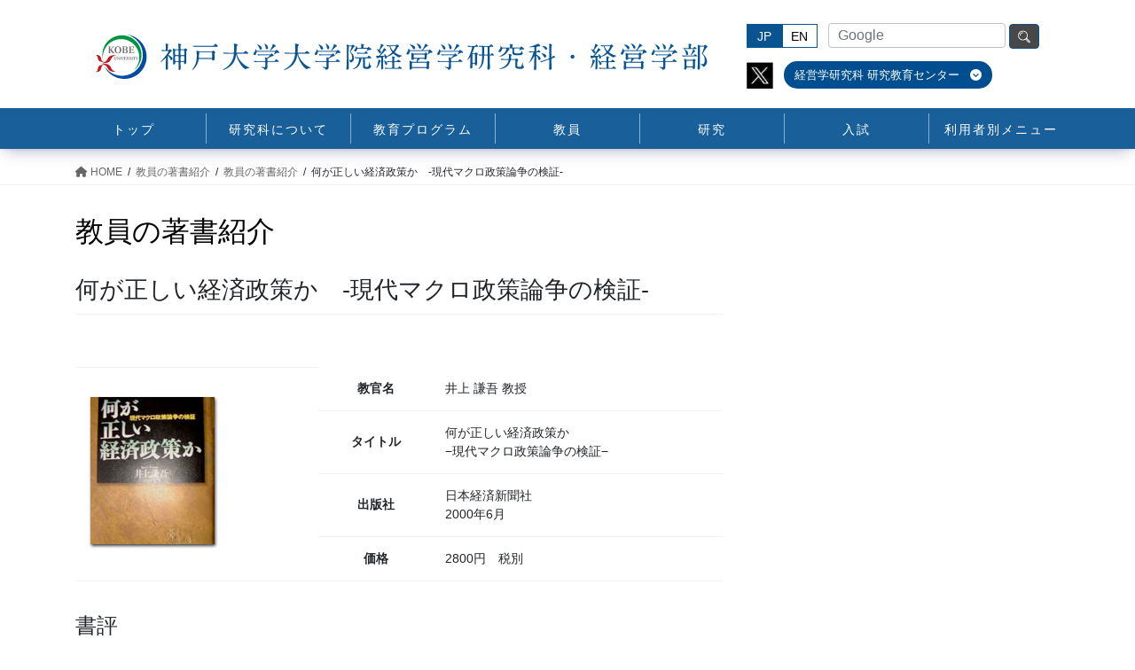

--- FILE ---
content_type: text/html; charset=UTF-8
request_url: https://b.kobe-u.ac.jp/books/inoue/
body_size: 16868
content:
<!DOCTYPE html>
<html lang="ja">
<head>
<meta charset="utf-8">
<meta http-equiv="X-UA-Compatible" content="IE=edge">
<meta name="viewport" content="width=device-width, initial-scale=1">

<title>何が正しい経済政策か　-現代マクロ政策論争の検証- | 神戸大学大学院経営学研究科</title>
<meta name='robots' content='max-image-preview:large' />
	<style>img:is([sizes="auto" i], [sizes^="auto," i]) { contain-intrinsic-size: 3000px 1500px }</style>
	<link rel="alternate" type="application/rss+xml" title="神戸大学大学院経営学研究科 &raquo; フィード" href="https://b.kobe-u.ac.jp/feed/" />
<link rel="alternate" type="application/rss+xml" title="神戸大学大学院経営学研究科 &raquo; コメントフィード" href="https://b.kobe-u.ac.jp/comments/feed/" />
<link rel="alternate" type="application/rss+xml" title="神戸大学大学院経営学研究科 &raquo; 何が正しい経済政策か　-現代マクロ政策論争の検証- のコメントのフィード" href="https://b.kobe-u.ac.jp/books/inoue/feed/" />
<meta name="description" content="教官名井上 謙吾 教授タイトル何が正しい経済政策か　 −現代マクロ政策論争の検証−出版社日本経済新聞社　 2000年6月価格2800円　税別書評" /><script type="text/javascript">
/* <![CDATA[ */
window._wpemojiSettings = {"baseUrl":"https:\/\/s.w.org\/images\/core\/emoji\/16.0.1\/72x72\/","ext":".png","svgUrl":"https:\/\/s.w.org\/images\/core\/emoji\/16.0.1\/svg\/","svgExt":".svg","source":{"wpemoji":"https:\/\/b.kobe-u.ac.jp\/wp-jp\/wp-includes\/js\/wp-emoji.js?ver=6.8.3","twemoji":"https:\/\/b.kobe-u.ac.jp\/wp-jp\/wp-includes\/js\/twemoji.js?ver=6.8.3"}};
/**
 * @output wp-includes/js/wp-emoji-loader.js
 */

/**
 * Emoji Settings as exported in PHP via _print_emoji_detection_script().
 * @typedef WPEmojiSettings
 * @type {object}
 * @property {?object} source
 * @property {?string} source.concatemoji
 * @property {?string} source.twemoji
 * @property {?string} source.wpemoji
 * @property {?boolean} DOMReady
 * @property {?Function} readyCallback
 */

/**
 * Support tests.
 * @typedef SupportTests
 * @type {object}
 * @property {?boolean} flag
 * @property {?boolean} emoji
 */

/**
 * IIFE to detect emoji support and load Twemoji if needed.
 *
 * @param {Window} window
 * @param {Document} document
 * @param {WPEmojiSettings} settings
 */
( function wpEmojiLoader( window, document, settings ) {
	if ( typeof Promise === 'undefined' ) {
		return;
	}

	var sessionStorageKey = 'wpEmojiSettingsSupports';
	var tests = [ 'flag', 'emoji' ];

	/**
	 * Checks whether the browser supports offloading to a Worker.
	 *
	 * @since 6.3.0
	 *
	 * @private
	 *
	 * @returns {boolean}
	 */
	function supportsWorkerOffloading() {
		return (
			typeof Worker !== 'undefined' &&
			typeof OffscreenCanvas !== 'undefined' &&
			typeof URL !== 'undefined' &&
			URL.createObjectURL &&
			typeof Blob !== 'undefined'
		);
	}

	/**
	 * @typedef SessionSupportTests
	 * @type {object}
	 * @property {number} timestamp
	 * @property {SupportTests} supportTests
	 */

	/**
	 * Get support tests from session.
	 *
	 * @since 6.3.0
	 *
	 * @private
	 *
	 * @returns {?SupportTests} Support tests, or null if not set or older than 1 week.
	 */
	function getSessionSupportTests() {
		try {
			/** @type {SessionSupportTests} */
			var item = JSON.parse(
				sessionStorage.getItem( sessionStorageKey )
			);
			if (
				typeof item === 'object' &&
				typeof item.timestamp === 'number' &&
				new Date().valueOf() < item.timestamp + 604800 && // Note: Number is a week in seconds.
				typeof item.supportTests === 'object'
			) {
				return item.supportTests;
			}
		} catch ( e ) {}
		return null;
	}

	/**
	 * Persist the supports in session storage.
	 *
	 * @since 6.3.0
	 *
	 * @private
	 *
	 * @param {SupportTests} supportTests Support tests.
	 */
	function setSessionSupportTests( supportTests ) {
		try {
			/** @type {SessionSupportTests} */
			var item = {
				supportTests: supportTests,
				timestamp: new Date().valueOf()
			};

			sessionStorage.setItem(
				sessionStorageKey,
				JSON.stringify( item )
			);
		} catch ( e ) {}
	}

	/**
	 * Checks if two sets of Emoji characters render the same visually.
	 *
	 * This is used to determine if the browser is rendering an emoji with multiple data points
	 * correctly. set1 is the emoji in the correct form, using a zero-width joiner. set2 is the emoji
	 * in the incorrect form, using a zero-width space. If the two sets render the same, then the browser
	 * does not support the emoji correctly.
	 *
	 * This function may be serialized to run in a Worker. Therefore, it cannot refer to variables from the containing
	 * scope. Everything must be passed by parameters.
	 *
	 * @since 4.9.0
	 *
	 * @private
	 *
	 * @param {CanvasRenderingContext2D} context 2D Context.
	 * @param {string} set1 Set of Emoji to test.
	 * @param {string} set2 Set of Emoji to test.
	 *
	 * @return {boolean} True if the two sets render the same.
	 */
	function emojiSetsRenderIdentically( context, set1, set2 ) {
		// Cleanup from previous test.
		context.clearRect( 0, 0, context.canvas.width, context.canvas.height );
		context.fillText( set1, 0, 0 );
		var rendered1 = new Uint32Array(
			context.getImageData(
				0,
				0,
				context.canvas.width,
				context.canvas.height
			).data
		);

		// Cleanup from previous test.
		context.clearRect( 0, 0, context.canvas.width, context.canvas.height );
		context.fillText( set2, 0, 0 );
		var rendered2 = new Uint32Array(
			context.getImageData(
				0,
				0,
				context.canvas.width,
				context.canvas.height
			).data
		);

		return rendered1.every( function ( rendered2Data, index ) {
			return rendered2Data === rendered2[ index ];
		} );
	}

	/**
	 * Checks if the center point of a single emoji is empty.
	 *
	 * This is used to determine if the browser is rendering an emoji with a single data point
	 * correctly. The center point of an incorrectly rendered emoji will be empty. A correctly
	 * rendered emoji will have a non-zero value at the center point.
	 *
	 * This function may be serialized to run in a Worker. Therefore, it cannot refer to variables from the containing
	 * scope. Everything must be passed by parameters.
	 *
	 * @since 6.8.2
	 *
	 * @private
	 *
	 * @param {CanvasRenderingContext2D} context 2D Context.
	 * @param {string} emoji Emoji to test.
	 *
	 * @return {boolean} True if the center point is empty.
	 */
	function emojiRendersEmptyCenterPoint( context, emoji ) {
		// Cleanup from previous test.
		context.clearRect( 0, 0, context.canvas.width, context.canvas.height );
		context.fillText( emoji, 0, 0 );

		// Test if the center point (16, 16) is empty (0,0,0,0).
		var centerPoint = context.getImageData(16, 16, 1, 1);
		for ( var i = 0; i < centerPoint.data.length; i++ ) {
			if ( centerPoint.data[ i ] !== 0 ) {
				// Stop checking the moment it's known not to be empty.
				return false;
			}
		}

		return true;
	}

	/**
	 * Determines if the browser properly renders Emoji that Twemoji can supplement.
	 *
	 * This function may be serialized to run in a Worker. Therefore, it cannot refer to variables from the containing
	 * scope. Everything must be passed by parameters.
	 *
	 * @since 4.2.0
	 *
	 * @private
	 *
	 * @param {CanvasRenderingContext2D} context 2D Context.
	 * @param {string} type Whether to test for support of "flag" or "emoji".
	 * @param {Function} emojiSetsRenderIdentically Reference to emojiSetsRenderIdentically function, needed due to minification.
	 * @param {Function} emojiRendersEmptyCenterPoint Reference to emojiRendersEmptyCenterPoint function, needed due to minification.
	 *
	 * @return {boolean} True if the browser can render emoji, false if it cannot.
	 */
	function browserSupportsEmoji( context, type, emojiSetsRenderIdentically, emojiRendersEmptyCenterPoint ) {
		var isIdentical;

		switch ( type ) {
			case 'flag':
				/*
				 * Test for Transgender flag compatibility. Added in Unicode 13.
				 *
				 * To test for support, we try to render it, and compare the rendering to how it would look if
				 * the browser doesn't render it correctly (white flag emoji + transgender symbol).
				 */
				isIdentical = emojiSetsRenderIdentically(
					context,
					'\uD83C\uDFF3\uFE0F\u200D\u26A7\uFE0F', // as a zero-width joiner sequence
					'\uD83C\uDFF3\uFE0F\u200B\u26A7\uFE0F' // separated by a zero-width space
				);

				if ( isIdentical ) {
					return false;
				}

				/*
				 * Test for Sark flag compatibility. This is the least supported of the letter locale flags,
				 * so gives us an easy test for full support.
				 *
				 * To test for support, we try to render it, and compare the rendering to how it would look if
				 * the browser doesn't render it correctly ([C] + [Q]).
				 */
				isIdentical = emojiSetsRenderIdentically(
					context,
					'\uD83C\uDDE8\uD83C\uDDF6', // as the sequence of two code points
					'\uD83C\uDDE8\u200B\uD83C\uDDF6' // as the two code points separated by a zero-width space
				);

				if ( isIdentical ) {
					return false;
				}

				/*
				 * Test for English flag compatibility. England is a country in the United Kingdom, it
				 * does not have a two letter locale code but rather a five letter sub-division code.
				 *
				 * To test for support, we try to render it, and compare the rendering to how it would look if
				 * the browser doesn't render it correctly (black flag emoji + [G] + [B] + [E] + [N] + [G]).
				 */
				isIdentical = emojiSetsRenderIdentically(
					context,
					// as the flag sequence
					'\uD83C\uDFF4\uDB40\uDC67\uDB40\uDC62\uDB40\uDC65\uDB40\uDC6E\uDB40\uDC67\uDB40\uDC7F',
					// with each code point separated by a zero-width space
					'\uD83C\uDFF4\u200B\uDB40\uDC67\u200B\uDB40\uDC62\u200B\uDB40\uDC65\u200B\uDB40\uDC6E\u200B\uDB40\uDC67\u200B\uDB40\uDC7F'
				);

				return ! isIdentical;
			case 'emoji':
				/*
				 * Does Emoji 16.0 cause the browser to go splat?
				 *
				 * To test for Emoji 16.0 support, try to render a new emoji: Splatter.
				 *
				 * The splatter emoji is a single code point emoji. Testing for browser support
				 * required testing the center point of the emoji to see if it is empty.
				 *
				 * 0xD83E 0xDEDF (\uD83E\uDEDF) == 🫟 Splatter.
				 *
				 * When updating this test, please ensure that the emoji is either a single code point
				 * or switch to using the emojiSetsRenderIdentically function and testing with a zero-width
				 * joiner vs a zero-width space.
				 */
				var notSupported = emojiRendersEmptyCenterPoint( context, '\uD83E\uDEDF' );
				return ! notSupported;
		}

		return false;
	}

	/**
	 * Checks emoji support tests.
	 *
	 * This function may be serialized to run in a Worker. Therefore, it cannot refer to variables from the containing
	 * scope. Everything must be passed by parameters.
	 *
	 * @since 6.3.0
	 *
	 * @private
	 *
	 * @param {string[]} tests Tests.
	 * @param {Function} browserSupportsEmoji Reference to browserSupportsEmoji function, needed due to minification.
	 * @param {Function} emojiSetsRenderIdentically Reference to emojiSetsRenderIdentically function, needed due to minification.
	 * @param {Function} emojiRendersEmptyCenterPoint Reference to emojiRendersEmptyCenterPoint function, needed due to minification.
	 *
	 * @return {SupportTests} Support tests.
	 */
	function testEmojiSupports( tests, browserSupportsEmoji, emojiSetsRenderIdentically, emojiRendersEmptyCenterPoint ) {
		var canvas;
		if (
			typeof WorkerGlobalScope !== 'undefined' &&
			self instanceof WorkerGlobalScope
		) {
			canvas = new OffscreenCanvas( 300, 150 ); // Dimensions are default for HTMLCanvasElement.
		} else {
			canvas = document.createElement( 'canvas' );
		}

		var context = canvas.getContext( '2d', { willReadFrequently: true } );

		/*
		 * Chrome on OS X added native emoji rendering in M41. Unfortunately,
		 * it doesn't work when the font is bolder than 500 weight. So, we
		 * check for bold rendering support to avoid invisible emoji in Chrome.
		 */
		context.textBaseline = 'top';
		context.font = '600 32px Arial';

		var supports = {};
		tests.forEach( function ( test ) {
			supports[ test ] = browserSupportsEmoji( context, test, emojiSetsRenderIdentically, emojiRendersEmptyCenterPoint );
		} );
		return supports;
	}

	/**
	 * Adds a script to the head of the document.
	 *
	 * @ignore
	 *
	 * @since 4.2.0
	 *
	 * @param {string} src The url where the script is located.
	 *
	 * @return {void}
	 */
	function addScript( src ) {
		var script = document.createElement( 'script' );
		script.src = src;
		script.defer = true;
		document.head.appendChild( script );
	}

	settings.supports = {
		everything: true,
		everythingExceptFlag: true
	};

	// Create a promise for DOMContentLoaded since the worker logic may finish after the event has fired.
	var domReadyPromise = new Promise( function ( resolve ) {
		document.addEventListener( 'DOMContentLoaded', resolve, {
			once: true
		} );
	} );

	// Obtain the emoji support from the browser, asynchronously when possible.
	new Promise( function ( resolve ) {
		var supportTests = getSessionSupportTests();
		if ( supportTests ) {
			resolve( supportTests );
			return;
		}

		if ( supportsWorkerOffloading() ) {
			try {
				// Note that the functions are being passed as arguments due to minification.
				var workerScript =
					'postMessage(' +
					testEmojiSupports.toString() +
					'(' +
					[
						JSON.stringify( tests ),
						browserSupportsEmoji.toString(),
						emojiSetsRenderIdentically.toString(),
						emojiRendersEmptyCenterPoint.toString()
					].join( ',' ) +
					'));';
				var blob = new Blob( [ workerScript ], {
					type: 'text/javascript'
				} );
				var worker = new Worker( URL.createObjectURL( blob ), { name: 'wpTestEmojiSupports' } );
				worker.onmessage = function ( event ) {
					supportTests = event.data;
					setSessionSupportTests( supportTests );
					worker.terminate();
					resolve( supportTests );
				};
				return;
			} catch ( e ) {}
		}

		supportTests = testEmojiSupports( tests, browserSupportsEmoji, emojiSetsRenderIdentically, emojiRendersEmptyCenterPoint );
		setSessionSupportTests( supportTests );
		resolve( supportTests );
	} )
		// Once the browser emoji support has been obtained from the session, finalize the settings.
		.then( function ( supportTests ) {
			/*
			 * Tests the browser support for flag emojis and other emojis, and adjusts the
			 * support settings accordingly.
			 */
			for ( var test in supportTests ) {
				settings.supports[ test ] = supportTests[ test ];

				settings.supports.everything =
					settings.supports.everything && settings.supports[ test ];

				if ( 'flag' !== test ) {
					settings.supports.everythingExceptFlag =
						settings.supports.everythingExceptFlag &&
						settings.supports[ test ];
				}
			}

			settings.supports.everythingExceptFlag =
				settings.supports.everythingExceptFlag &&
				! settings.supports.flag;

			// Sets DOMReady to false and assigns a ready function to settings.
			settings.DOMReady = false;
			settings.readyCallback = function () {
				settings.DOMReady = true;
			};
		} )
		.then( function () {
			return domReadyPromise;
		} )
		.then( function () {
			// When the browser can not render everything we need to load a polyfill.
			if ( ! settings.supports.everything ) {
				settings.readyCallback();

				var src = settings.source || {};

				if ( src.concatemoji ) {
					addScript( src.concatemoji );
				} else if ( src.wpemoji && src.twemoji ) {
					addScript( src.twemoji );
					addScript( src.wpemoji );
				}
			}
		} );
} )( window, document, window._wpemojiSettings );

/* ]]> */
</script>
<link rel='stylesheet' id='vkExUnit_common_style-css' href='https://b.kobe-u.ac.jp/wp-jp/wp-content/plugins/vk-all-in-one-expansion-unit/assets/css/vkExUnit_style.css?ver=9.104.1.1' type='text/css' media='all' />
<style id='vkExUnit_common_style-inline-css' type='text/css'>
:root {--ver_page_top_button_url:url(https://b.kobe-u.ac.jp/wp-jp/wp-content/plugins/vk-all-in-one-expansion-unit/assets/images/to-top-btn-icon.svg);}@font-face {font-weight: normal;font-style: normal;font-family: "vk_sns";src: url("https://b.kobe-u.ac.jp/wp-jp/wp-content/plugins/vk-all-in-one-expansion-unit/inc/sns/icons/fonts/vk_sns.eot?-bq20cj");src: url("https://b.kobe-u.ac.jp/wp-jp/wp-content/plugins/vk-all-in-one-expansion-unit/inc/sns/icons/fonts/vk_sns.eot?#iefix-bq20cj") format("embedded-opentype"),url("https://b.kobe-u.ac.jp/wp-jp/wp-content/plugins/vk-all-in-one-expansion-unit/inc/sns/icons/fonts/vk_sns.woff?-bq20cj") format("woff"),url("https://b.kobe-u.ac.jp/wp-jp/wp-content/plugins/vk-all-in-one-expansion-unit/inc/sns/icons/fonts/vk_sns.ttf?-bq20cj") format("truetype"),url("https://b.kobe-u.ac.jp/wp-jp/wp-content/plugins/vk-all-in-one-expansion-unit/inc/sns/icons/fonts/vk_sns.svg?-bq20cj#vk_sns") format("svg");}
.veu_promotion-alert__content--text {border: 1px solid rgba(0,0,0,0.125);padding: 0.5em 1em;border-radius: var(--vk-size-radius);margin-bottom: var(--vk-margin-block-bottom);font-size: 0.875rem;}/* Alert Content部分に段落タグを入れた場合に最後の段落の余白を0にする */.veu_promotion-alert__content--text p:last-of-type{margin-bottom:0;margin-top: 0;}
</style>
<style id='wp-emoji-styles-inline-css' type='text/css'>

	img.wp-smiley, img.emoji {
		display: inline !important;
		border: none !important;
		box-shadow: none !important;
		height: 1em !important;
		width: 1em !important;
		margin: 0 0.07em !important;
		vertical-align: -0.1em !important;
		background: none !important;
		padding: 0 !important;
	}
</style>
<link rel='stylesheet' id='wp-block-library-css' href='https://b.kobe-u.ac.jp/wp-jp/wp-includes/css/dist/block-library/style.css?ver=6.8.3' type='text/css' media='all' />
<style id='wp-block-library-inline-css' type='text/css'>
/* VK Color Palettes */
</style>
<style id='classic-theme-styles-inline-css' type='text/css'>
/**
 * These rules are needed for backwards compatibility.
 * They should match the button element rules in the base theme.json file.
 */
.wp-block-button__link {
	color: #ffffff;
	background-color: #32373c;
	border-radius: 9999px; /* 100% causes an oval, but any explicit but really high value retains the pill shape. */

	/* This needs a low specificity so it won't override the rules from the button element if defined in theme.json. */
	box-shadow: none;
	text-decoration: none;

	/* The extra 2px are added to size solids the same as the outline versions.*/
	padding: calc(0.667em + 2px) calc(1.333em + 2px);

	font-size: 1.125em;
}

.wp-block-file__button {
	background: #32373c;
	color: #ffffff;
	text-decoration: none;
}

</style>
<style id='safe-svg-svg-icon-style-inline-css' type='text/css'>
.safe-svg-cover{text-align:center}.safe-svg-cover .safe-svg-inside{display:inline-block;max-width:100%}.safe-svg-cover svg{height:100%;max-height:100%;max-width:100%;width:100%}

</style>
<style id='global-styles-inline-css' type='text/css'>
:root{--wp--preset--aspect-ratio--square: 1;--wp--preset--aspect-ratio--4-3: 4/3;--wp--preset--aspect-ratio--3-4: 3/4;--wp--preset--aspect-ratio--3-2: 3/2;--wp--preset--aspect-ratio--2-3: 2/3;--wp--preset--aspect-ratio--16-9: 16/9;--wp--preset--aspect-ratio--9-16: 9/16;--wp--preset--color--black: #000000;--wp--preset--color--cyan-bluish-gray: #abb8c3;--wp--preset--color--white: #ffffff;--wp--preset--color--pale-pink: #f78da7;--wp--preset--color--vivid-red: #cf2e2e;--wp--preset--color--luminous-vivid-orange: #ff6900;--wp--preset--color--luminous-vivid-amber: #fcb900;--wp--preset--color--light-green-cyan: #7bdcb5;--wp--preset--color--vivid-green-cyan: #00d084;--wp--preset--color--pale-cyan-blue: #8ed1fc;--wp--preset--color--vivid-cyan-blue: #0693e3;--wp--preset--color--vivid-purple: #9b51e0;--wp--preset--gradient--vivid-cyan-blue-to-vivid-purple: linear-gradient(135deg,rgba(6,147,227,1) 0%,rgb(155,81,224) 100%);--wp--preset--gradient--light-green-cyan-to-vivid-green-cyan: linear-gradient(135deg,rgb(122,220,180) 0%,rgb(0,208,130) 100%);--wp--preset--gradient--luminous-vivid-amber-to-luminous-vivid-orange: linear-gradient(135deg,rgba(252,185,0,1) 0%,rgba(255,105,0,1) 100%);--wp--preset--gradient--luminous-vivid-orange-to-vivid-red: linear-gradient(135deg,rgba(255,105,0,1) 0%,rgb(207,46,46) 100%);--wp--preset--gradient--very-light-gray-to-cyan-bluish-gray: linear-gradient(135deg,rgb(238,238,238) 0%,rgb(169,184,195) 100%);--wp--preset--gradient--cool-to-warm-spectrum: linear-gradient(135deg,rgb(74,234,220) 0%,rgb(151,120,209) 20%,rgb(207,42,186) 40%,rgb(238,44,130) 60%,rgb(251,105,98) 80%,rgb(254,248,76) 100%);--wp--preset--gradient--blush-light-purple: linear-gradient(135deg,rgb(255,206,236) 0%,rgb(152,150,240) 100%);--wp--preset--gradient--blush-bordeaux: linear-gradient(135deg,rgb(254,205,165) 0%,rgb(254,45,45) 50%,rgb(107,0,62) 100%);--wp--preset--gradient--luminous-dusk: linear-gradient(135deg,rgb(255,203,112) 0%,rgb(199,81,192) 50%,rgb(65,88,208) 100%);--wp--preset--gradient--pale-ocean: linear-gradient(135deg,rgb(255,245,203) 0%,rgb(182,227,212) 50%,rgb(51,167,181) 100%);--wp--preset--gradient--electric-grass: linear-gradient(135deg,rgb(202,248,128) 0%,rgb(113,206,126) 100%);--wp--preset--gradient--midnight: linear-gradient(135deg,rgb(2,3,129) 0%,rgb(40,116,252) 100%);--wp--preset--font-size--small: 13px;--wp--preset--font-size--medium: 20px;--wp--preset--font-size--large: 36px;--wp--preset--font-size--x-large: 42px;--wp--preset--spacing--20: 0.44rem;--wp--preset--spacing--30: 0.67rem;--wp--preset--spacing--40: 1rem;--wp--preset--spacing--50: 1.5rem;--wp--preset--spacing--60: 2.25rem;--wp--preset--spacing--70: 3.38rem;--wp--preset--spacing--80: 5.06rem;--wp--preset--shadow--natural: 6px 6px 9px rgba(0, 0, 0, 0.2);--wp--preset--shadow--deep: 12px 12px 50px rgba(0, 0, 0, 0.4);--wp--preset--shadow--sharp: 6px 6px 0px rgba(0, 0, 0, 0.2);--wp--preset--shadow--outlined: 6px 6px 0px -3px rgba(255, 255, 255, 1), 6px 6px rgba(0, 0, 0, 1);--wp--preset--shadow--crisp: 6px 6px 0px rgba(0, 0, 0, 1);}:where(.is-layout-flex){gap: 0.5em;}:where(.is-layout-grid){gap: 0.5em;}body .is-layout-flex{display: flex;}.is-layout-flex{flex-wrap: wrap;align-items: center;}.is-layout-flex > :is(*, div){margin: 0;}body .is-layout-grid{display: grid;}.is-layout-grid > :is(*, div){margin: 0;}:where(.wp-block-columns.is-layout-flex){gap: 2em;}:where(.wp-block-columns.is-layout-grid){gap: 2em;}:where(.wp-block-post-template.is-layout-flex){gap: 1.25em;}:where(.wp-block-post-template.is-layout-grid){gap: 1.25em;}.has-black-color{color: var(--wp--preset--color--black) !important;}.has-cyan-bluish-gray-color{color: var(--wp--preset--color--cyan-bluish-gray) !important;}.has-white-color{color: var(--wp--preset--color--white) !important;}.has-pale-pink-color{color: var(--wp--preset--color--pale-pink) !important;}.has-vivid-red-color{color: var(--wp--preset--color--vivid-red) !important;}.has-luminous-vivid-orange-color{color: var(--wp--preset--color--luminous-vivid-orange) !important;}.has-luminous-vivid-amber-color{color: var(--wp--preset--color--luminous-vivid-amber) !important;}.has-light-green-cyan-color{color: var(--wp--preset--color--light-green-cyan) !important;}.has-vivid-green-cyan-color{color: var(--wp--preset--color--vivid-green-cyan) !important;}.has-pale-cyan-blue-color{color: var(--wp--preset--color--pale-cyan-blue) !important;}.has-vivid-cyan-blue-color{color: var(--wp--preset--color--vivid-cyan-blue) !important;}.has-vivid-purple-color{color: var(--wp--preset--color--vivid-purple) !important;}.has-black-background-color{background-color: var(--wp--preset--color--black) !important;}.has-cyan-bluish-gray-background-color{background-color: var(--wp--preset--color--cyan-bluish-gray) !important;}.has-white-background-color{background-color: var(--wp--preset--color--white) !important;}.has-pale-pink-background-color{background-color: var(--wp--preset--color--pale-pink) !important;}.has-vivid-red-background-color{background-color: var(--wp--preset--color--vivid-red) !important;}.has-luminous-vivid-orange-background-color{background-color: var(--wp--preset--color--luminous-vivid-orange) !important;}.has-luminous-vivid-amber-background-color{background-color: var(--wp--preset--color--luminous-vivid-amber) !important;}.has-light-green-cyan-background-color{background-color: var(--wp--preset--color--light-green-cyan) !important;}.has-vivid-green-cyan-background-color{background-color: var(--wp--preset--color--vivid-green-cyan) !important;}.has-pale-cyan-blue-background-color{background-color: var(--wp--preset--color--pale-cyan-blue) !important;}.has-vivid-cyan-blue-background-color{background-color: var(--wp--preset--color--vivid-cyan-blue) !important;}.has-vivid-purple-background-color{background-color: var(--wp--preset--color--vivid-purple) !important;}.has-black-border-color{border-color: var(--wp--preset--color--black) !important;}.has-cyan-bluish-gray-border-color{border-color: var(--wp--preset--color--cyan-bluish-gray) !important;}.has-white-border-color{border-color: var(--wp--preset--color--white) !important;}.has-pale-pink-border-color{border-color: var(--wp--preset--color--pale-pink) !important;}.has-vivid-red-border-color{border-color: var(--wp--preset--color--vivid-red) !important;}.has-luminous-vivid-orange-border-color{border-color: var(--wp--preset--color--luminous-vivid-orange) !important;}.has-luminous-vivid-amber-border-color{border-color: var(--wp--preset--color--luminous-vivid-amber) !important;}.has-light-green-cyan-border-color{border-color: var(--wp--preset--color--light-green-cyan) !important;}.has-vivid-green-cyan-border-color{border-color: var(--wp--preset--color--vivid-green-cyan) !important;}.has-pale-cyan-blue-border-color{border-color: var(--wp--preset--color--pale-cyan-blue) !important;}.has-vivid-cyan-blue-border-color{border-color: var(--wp--preset--color--vivid-cyan-blue) !important;}.has-vivid-purple-border-color{border-color: var(--wp--preset--color--vivid-purple) !important;}.has-vivid-cyan-blue-to-vivid-purple-gradient-background{background: var(--wp--preset--gradient--vivid-cyan-blue-to-vivid-purple) !important;}.has-light-green-cyan-to-vivid-green-cyan-gradient-background{background: var(--wp--preset--gradient--light-green-cyan-to-vivid-green-cyan) !important;}.has-luminous-vivid-amber-to-luminous-vivid-orange-gradient-background{background: var(--wp--preset--gradient--luminous-vivid-amber-to-luminous-vivid-orange) !important;}.has-luminous-vivid-orange-to-vivid-red-gradient-background{background: var(--wp--preset--gradient--luminous-vivid-orange-to-vivid-red) !important;}.has-very-light-gray-to-cyan-bluish-gray-gradient-background{background: var(--wp--preset--gradient--very-light-gray-to-cyan-bluish-gray) !important;}.has-cool-to-warm-spectrum-gradient-background{background: var(--wp--preset--gradient--cool-to-warm-spectrum) !important;}.has-blush-light-purple-gradient-background{background: var(--wp--preset--gradient--blush-light-purple) !important;}.has-blush-bordeaux-gradient-background{background: var(--wp--preset--gradient--blush-bordeaux) !important;}.has-luminous-dusk-gradient-background{background: var(--wp--preset--gradient--luminous-dusk) !important;}.has-pale-ocean-gradient-background{background: var(--wp--preset--gradient--pale-ocean) !important;}.has-electric-grass-gradient-background{background: var(--wp--preset--gradient--electric-grass) !important;}.has-midnight-gradient-background{background: var(--wp--preset--gradient--midnight) !important;}.has-small-font-size{font-size: var(--wp--preset--font-size--small) !important;}.has-medium-font-size{font-size: var(--wp--preset--font-size--medium) !important;}.has-large-font-size{font-size: var(--wp--preset--font-size--large) !important;}.has-x-large-font-size{font-size: var(--wp--preset--font-size--x-large) !important;}
:where(.wp-block-post-template.is-layout-flex){gap: 1.25em;}:where(.wp-block-post-template.is-layout-grid){gap: 1.25em;}
:where(.wp-block-columns.is-layout-flex){gap: 2em;}:where(.wp-block-columns.is-layout-grid){gap: 2em;}
:root :where(.wp-block-pullquote){font-size: 1.5em;line-height: 1.6;}
</style>
<link rel='stylesheet' id='vk-swiper-style-css' href='https://b.kobe-u.ac.jp/wp-jp/wp-content/plugins/vk-blocks-pro/vendor/vektor-inc/vk-swiper/src/assets/css/swiper-bundle.min.css?ver=11.0.2' type='text/css' media='all' />
<link rel='stylesheet' id='bootstrap-4-style-css' href='https://b.kobe-u.ac.jp/wp-jp/wp-content/themes/lightning-pro/library/bootstrap-4/css/bootstrap.min.css?ver=4.5.0' type='text/css' media='all' />
<link rel='stylesheet' id='lightning-common-style-css' href='https://b.kobe-u.ac.jp/wp-jp/wp-content/themes/lightning-pro/assets/css/common.css?ver=8.18.0' type='text/css' media='all' />
<style id='lightning-common-style-inline-css' type='text/css'>
/* vk-mobile-nav */:root {--vk-mobile-nav-menu-btn-bg-src: url("https://b.kobe-u.ac.jp/wp-jp/wp-content/themes/lightning-pro/inc/vk-mobile-nav/package/images/vk-menu-btn-black.svg");--vk-mobile-nav-menu-btn-close-bg-src: url("https://b.kobe-u.ac.jp/wp-jp/wp-content/themes/lightning-pro/inc/vk-mobile-nav/package/images/vk-menu-close-black.svg");--vk-menu-acc-icon-open-black-bg-src: url("https://b.kobe-u.ac.jp/wp-jp/wp-content/themes/lightning-pro/inc/vk-mobile-nav/package/images/vk-menu-acc-icon-open-black.svg");--vk-menu-acc-icon-open-white-bg-src: url("https://b.kobe-u.ac.jp/wp-jp/wp-content/themes/lightning-pro/inc/vk-mobile-nav/package/images/vk-menu-acc-icon-open-white.svg");--vk-menu-acc-icon-close-black-bg-src: url("https://b.kobe-u.ac.jp/wp-jp/wp-content/themes/lightning-pro/inc/vk-mobile-nav/package/images/vk-menu-close-black.svg");--vk-menu-acc-icon-close-white-bg-src: url("https://b.kobe-u.ac.jp/wp-jp/wp-content/themes/lightning-pro/inc/vk-mobile-nav/package/images/vk-menu-close-white.svg");}
</style>
<link rel='stylesheet' id='lightning-design-style-css' href='https://b.kobe-u.ac.jp/wp-jp/wp-content/themes/lightning-pro/design-skin/origin2/css/style.css?ver=8.18.0' type='text/css' media='all' />
<style id='lightning-design-style-inline-css' type='text/css'>
/* ltg common custom */:root {--vk-menu-acc-btn-border-color:#333;--vk-color-primary:#337ab7;--color-key:#337ab7;--wp--preset--color--vk-color-primary:#337ab7;--color-key-dark:#095391;}.bbp-submit-wrapper .button.submit { background-color:#095391 ; }.bbp-submit-wrapper .button.submit:hover { background-color:#337ab7 ; }.veu_color_txt_key { color:#095391 ; }.veu_color_bg_key { background-color:#095391 ; }.veu_color_border_key { border-color:#095391 ; }.btn-default { border-color:#337ab7;color:#337ab7;}.btn-default:focus,.btn-default:hover { border-color:#337ab7;background-color: #337ab7; }.wp-block-search__button,.btn-primary { background-color:#337ab7;border-color:#095391; }.wp-block-search__button:focus,.wp-block-search__button:hover,.btn-primary:not(:disabled):not(.disabled):active,.btn-primary:focus,.btn-primary:hover { background-color:#095391;border-color:#337ab7; }.btn-outline-primary { color : #337ab7 ; border-color:#337ab7; }.btn-outline-primary:not(:disabled):not(.disabled):active,.btn-outline-primary:focus,.btn-outline-primary:hover { color : #fff; background-color:#337ab7;border-color:#095391; }a { color:#337ab7; }/* sidebar child menu display */.localNav ul ul.children{ display:none; }.localNav ul li.current_page_ancestor ul.children,.localNav ul li.current_page_item ul.children,.localNav ul li.current-cat ul.children{ display:block; }/* ExUnit widget ( child page list widget and so on ) */.localNavi ul.children{ display:none; }.localNavi li.current_page_ancestor ul.children,.localNavi li.current_page_item ul.children,.localNavi li.current-cat ul.children{ display:block; }
/* Pro Title Design */ h2,.mainSection .cart_totals h2,h2.mainSection-title { background-color:unset;position: relative;border:none;padding:unset;margin-left: auto;margin-right: auto;border-radius:unset;outline: unset;outline-offset: unset;box-shadow: unset;content:none;overflow: unset;background-color:#337ab7;padding: 0.6em 0.7em 0.5em;margin-bottom:1.2em;color:#fff;border-radius:4px;}h2 a,.mainSection .cart_totals h2 a,h2.mainSection-title a { color:#fff;}h2::before,.mainSection .cart_totals h2::before,h2.mainSection-title::before { background-color:unset;position: relative;border:none;padding:unset;margin-left: auto;margin-right: auto;border-radius:unset;outline: unset;outline-offset: unset;box-shadow: unset;content:none;overflow: unset;}h2::after,.mainSection .cart_totals h2::after,h2.mainSection-title::after { background-color:unset;position: relative;border:none;padding:unset;margin-left: auto;margin-right: auto;border-radius:unset;outline: unset;outline-offset: unset;box-shadow: unset;content:none;overflow: unset;}
/* page header */.page-header{ position:relative;color:#000000;background-color:#ffffff;}.page-header h1.page-header_pageTitle,.page-header div.page-header_pageTitle{margin-top:1.4em;margin-bottom:calc( 1.4em - 0.1em );}
.vk-campaign-text{background:#eab010;color:#fff;}.vk-campaign-text_btn,.vk-campaign-text_btn:link,.vk-campaign-text_btn:visited,.vk-campaign-text_btn:focus,.vk-campaign-text_btn:active{background:#fff;color:#4c4c4c;}a.vk-campaign-text_btn:hover{background:#eab010;color:#fff;}.vk-campaign-text_link,.vk-campaign-text_link:link,.vk-campaign-text_link:hover,.vk-campaign-text_link:visited,.vk-campaign-text_link:active,.vk-campaign-text_link:focus{color:#fff;}
.siteFooter {background-color:#095391;color:#ffffff;}.siteFooter .nav li a,.siteFooter .widget a,.siteFooter a {color:#ffffff;}:root {
								--color-footer-border: rgba(255, 255, 255, 0.2);
							}
							.siteFooter {
								--vk-color-border-hr: rgba( 255,255,255,0.1);
								--vk-color-border-light: rgba( 255,255,255,0.1);
								--vk-color-border-zuru: rgba(0, 0, 0, 0.2);
								--vk-color-bg-accent: rgba( 255,255,255,0.07);
							}
							.siteFooter .vk_post.media {
								--vk-color-border-image: rgba( 200,200,200,0.8);
								--vk-color-border-hr: rgba(255, 255, 255, 0.2);
							}
							.siteFooter .contact_txt_tel {
								color:#fff;
							}
							
.media .media-body .media-heading a:hover { color:#337ab7; }@media (min-width: 768px){.gMenu > li:before,.gMenu > li.menu-item-has-children::after { border-bottom-color:#095391 }.gMenu li li { background-color:#095391 }.gMenu li li a:hover { background-color:#337ab7; }} /* @media (min-width: 768px) */h2,.mainSection-title { border-top-color:#337ab7; }h3:after,.subSection-title:after { border-bottom-color:#337ab7; }ul.page-numbers li span.page-numbers.current,.page-link dl .post-page-numbers.current { background-color:#337ab7; }.pager li > a { border-color:#337ab7;color:#337ab7;}.pager li > a:hover { background-color:#337ab7;color:#fff;}.siteFooter { border-top-color:#337ab7; }dt { border-left-color:#337ab7; }:root {--g_nav_main_acc_icon_open_url:url(https://b.kobe-u.ac.jp/wp-jp/wp-content/themes/lightning-pro/inc/vk-mobile-nav/package/images/vk-menu-acc-icon-open-black.svg);--g_nav_main_acc_icon_close_url: url(https://b.kobe-u.ac.jp/wp-jp/wp-content/themes/lightning-pro/inc/vk-mobile-nav/package/images/vk-menu-close-black.svg);--g_nav_sub_acc_icon_open_url: url(https://b.kobe-u.ac.jp/wp-jp/wp-content/themes/lightning-pro/inc/vk-mobile-nav/package/images/vk-menu-acc-icon-open-white.svg);--g_nav_sub_acc_icon_close_url: url(https://b.kobe-u.ac.jp/wp-jp/wp-content/themes/lightning-pro/inc/vk-mobile-nav/package/images/vk-menu-close-white.svg);}
</style>
<link rel='stylesheet' id='vk-blocks-build-css-css' href='https://b.kobe-u.ac.jp/wp-jp/wp-content/plugins/vk-blocks-pro/build/block-build.css?ver=1.102.0.1' type='text/css' media='all' />
<style id='vk-blocks-build-css-inline-css' type='text/css'>
:root {--vk_flow-arrow: url(https://b.kobe-u.ac.jp/wp-jp/wp-content/plugins/vk-blocks-pro/inc/vk-blocks/images/arrow_bottom.svg);--vk_image-mask-circle: url(https://b.kobe-u.ac.jp/wp-jp/wp-content/plugins/vk-blocks-pro/inc/vk-blocks/images/circle.svg);--vk_image-mask-wave01: url(https://b.kobe-u.ac.jp/wp-jp/wp-content/plugins/vk-blocks-pro/inc/vk-blocks/images/wave01.svg);--vk_image-mask-wave02: url(https://b.kobe-u.ac.jp/wp-jp/wp-content/plugins/vk-blocks-pro/inc/vk-blocks/images/wave02.svg);--vk_image-mask-wave03: url(https://b.kobe-u.ac.jp/wp-jp/wp-content/plugins/vk-blocks-pro/inc/vk-blocks/images/wave03.svg);--vk_image-mask-wave04: url(https://b.kobe-u.ac.jp/wp-jp/wp-content/plugins/vk-blocks-pro/inc/vk-blocks/images/wave04.svg);}

	:root {

		--vk-balloon-border-width:1px;

		--vk-balloon-speech-offset:-12px;
	}
	
</style>
<link rel='stylesheet' id='lightning-theme-style-css' href='https://b.kobe-u.ac.jp/wp-jp/wp-content/themes/lightning-pro-child-ba/style.css?ver=8.18.0' type='text/css' media='all' />
<link rel='stylesheet' id='vk-media-posts-style-css' href='https://b.kobe-u.ac.jp/wp-jp/wp-content/themes/lightning-pro/inc/media-posts/package/css/media-posts.css?ver=1.2' type='text/css' media='all' />
<link rel='stylesheet' id='vk-font-awesome-css' href='https://b.kobe-u.ac.jp/wp-jp/wp-content/themes/lightning-pro/vendor/vektor-inc/font-awesome-versions/src/versions/6/css/all.min.css?ver=6.4.2' type='text/css' media='all' />
<style id='akismet-widget-style-inline-css' type='text/css'>

			.a-stats {
				--akismet-color-mid-green: #357b49;
				--akismet-color-white: #fff;
				--akismet-color-light-grey: #f6f7f7;

				max-width: 350px;
				width: auto;
			}

			.a-stats * {
				all: unset;
				box-sizing: border-box;
			}

			.a-stats strong {
				font-weight: 600;
			}

			.a-stats a.a-stats__link,
			.a-stats a.a-stats__link:visited,
			.a-stats a.a-stats__link:active {
				background: var(--akismet-color-mid-green);
				border: none;
				box-shadow: none;
				border-radius: 8px;
				color: var(--akismet-color-white);
				cursor: pointer;
				display: block;
				font-family: -apple-system, BlinkMacSystemFont, 'Segoe UI', 'Roboto', 'Oxygen-Sans', 'Ubuntu', 'Cantarell', 'Helvetica Neue', sans-serif;
				font-weight: 500;
				padding: 12px;
				text-align: center;
				text-decoration: none;
				transition: all 0.2s ease;
			}

			/* Extra specificity to deal with TwentyTwentyOne focus style */
			.widget .a-stats a.a-stats__link:focus {
				background: var(--akismet-color-mid-green);
				color: var(--akismet-color-white);
				text-decoration: none;
			}

			.a-stats a.a-stats__link:hover {
				filter: brightness(110%);
				box-shadow: 0 4px 12px rgba(0, 0, 0, 0.06), 0 0 2px rgba(0, 0, 0, 0.16);
			}

			.a-stats .count {
				color: var(--akismet-color-white);
				display: block;
				font-size: 1.5em;
				line-height: 1.4;
				padding: 0 13px;
				white-space: nowrap;
			}
		
</style>
<script type="text/javascript" id="vk-blocks/breadcrumb-script-js-extra">
/* <![CDATA[ */
var vkBreadcrumbSeparator = {"separator":""};
/* ]]> */
</script>
<script type="text/javascript" src="https://b.kobe-u.ac.jp/wp-jp/wp-content/plugins/vk-blocks-pro/build/vk-breadcrumb.min.js?ver=1.102.0.1" id="vk-blocks/breadcrumb-script-js"></script>
<script type="text/javascript" src="https://b.kobe-u.ac.jp/wp-jp/wp-content/plugins/jquery-updater/js/jquery-3.7.1.min.js?ver=3.7.1" id="jquery-core-js"></script>
<script type="text/javascript" src="https://b.kobe-u.ac.jp/wp-jp/wp-content/plugins/jquery-updater/js/jquery-migrate-3.5.2.min.js?ver=3.5.2" id="jquery-migrate-js"></script>
<link rel="EditURI" type="application/rsd+xml" title="RSD" href="https://b.kobe-u.ac.jp/wp-jp/xmlrpc.php?rsd" />
<link rel="canonical" href="https://b.kobe-u.ac.jp/books/inoue/" />
<link rel='shortlink' href='https://b.kobe-u.ac.jp/?p=457' />
<link rel="alternate" title="oEmbed (JSON)" type="application/json+oembed" href="https://b.kobe-u.ac.jp/wp-json/oembed/1.0/embed?url=https%3A%2F%2Fb.kobe-u.ac.jp%2Fbooks%2Finoue%2F" />
<link rel="alternate" title="oEmbed (XML)" type="text/xml+oembed" href="https://b.kobe-u.ac.jp/wp-json/oembed/1.0/embed?url=https%3A%2F%2Fb.kobe-u.ac.jp%2Fbooks%2Finoue%2F&#038;format=xml" />
<style id="lightning-color-custom-for-plugins" type="text/css">/* ltg theme common */.color_key_bg,.color_key_bg_hover:hover{background-color: #337ab7;}.color_key_txt,.color_key_txt_hover:hover{color: #337ab7;}.color_key_border,.color_key_border_hover:hover{border-color: #337ab7;}.color_key_dark_bg,.color_key_dark_bg_hover:hover{background-color: #095391;}.color_key_dark_txt,.color_key_dark_txt_hover:hover{color: #095391;}.color_key_dark_border,.color_key_dark_border_hover:hover{border-color: #095391;}</style><style type="text/css">.recentcomments a{display:inline !important;padding:0 !important;margin:0 !important;}</style><!-- [ VK All in One Expansion Unit OGP ] -->
<meta property="og:site_name" content="神戸大学大学院経営学研究科" />
<meta property="og:url" content="https://b.kobe-u.ac.jp/books/inoue/" />
<meta property="og:title" content="何が正しい経済政策か　-現代マクロ政策論争の検証- | 神戸大学大学院経営学研究科" />
<meta property="og:description" content="教官名井上 謙吾 教授タイトル何が正しい経済政策か　 −現代マクロ政策論争の検証−出版社日本経済新聞社　 2000年6月価格2800円　税別書評" />
<meta property="og:type" content="article" />
<meta property="og:image" content="https://b.kobe-u.ac.jp/wp-jp/wp-content/uploads/files/ogp_pict.jpg" />
<meta property="og:image:width" content="1280" />
<meta property="og:image:height" content="720" />
<!-- [ / VK All in One Expansion Unit OGP ] -->
<!-- [ VK All in One Expansion Unit twitter card ] -->
<meta name="twitter:card" content="summary_large_image">
<meta name="twitter:description" content="教官名井上 謙吾 教授タイトル何が正しい経済政策か　 −現代マクロ政策論争の検証−出版社日本経済新聞社　 2000年6月価格2800円　税別書評">
<meta name="twitter:title" content="何が正しい経済政策か　-現代マクロ政策論争の検証- | 神戸大学大学院経営学研究科">
<meta name="twitter:url" content="https://b.kobe-u.ac.jp/books/inoue/">
	<meta name="twitter:image" content="https://b.kobe-u.ac.jp/wp-jp/wp-content/uploads/files/ogp_pict.jpg">
	<meta name="twitter:domain" content="b.kobe-u.ac.jp">
	<meta name="twitter:site" content="@bkobeu">
	<!-- [ / VK All in One Expansion Unit twitter card ] -->
	<link rel="icon" href="https://b.kobe-u.ac.jp/wp-jp/wp-content/uploads/files/cropped-kobelogo-32x32.png" sizes="32x32" />
<link rel="icon" href="https://b.kobe-u.ac.jp/wp-jp/wp-content/uploads/files/cropped-kobelogo-192x192.png" sizes="192x192" />
<link rel="apple-touch-icon" href="https://b.kobe-u.ac.jp/wp-jp/wp-content/uploads/files/cropped-kobelogo-180x180.png" />
<meta name="msapplication-TileImage" content="https://b.kobe-u.ac.jp/wp-jp/wp-content/uploads/files/cropped-kobelogo-270x270.png" />
		<style type="text/css" id="wp-custom-css">
			.scrolled .page_top_btn {
     opacity: 0;
}

.home .siteContent{
	padding-bottom:0;
}

.home .mainSection{
	margin-bottom:0;
}


/*#top{
	display:none!important;
}*/

.single .entry-meta {
display: none;
}

.single-post.single .entry-meta{
display:block;
}

.siteFooter .textwidget h2{
	padding-left:0;
}

.subSection .widget_recent_entries ul li {
    padding-bottom: 10px;
    margin-bottom: 4px;
    border-bottom: 1px solid #ccc;
}
.single-faculty .vk_posts.postNextPrev{
	display:none;
}
.single-faculty ol.breadcrumb li:nth-child(3){
	display:none;
}

.gMenu .current-page-ancestor,
.gMenu .current_page_item,
.gMenu li:hover
{
	background:#3a80bb;
}

.device-mobile .gMenu>li {
    padding: 5px 2.5em;
}		</style>
		<!-- [ VK All in One Expansion Unit Article Structure Data ] --><script type="application/ld+json">{"@context":"https://schema.org/","@type":"Article","headline":"何が正しい経済政策か　-現代マクロ政策論争の検証-","image":"","datePublished":"2007-08-03T17:15:00+09:00","dateModified":"2007-08-03T17:15:00+09:00","author":{"@type":"organization","name":"ym103116","url":"https://b.kobe-u.ac.jp/","sameAs":""}}</script><!-- [ / VK All in One Expansion Unit Article Structure Data ] -->
</head>
<body class="wp-singular books-template-default single single-books postid-457 wp-theme-lightning-pro wp-child-theme-lightning-pro-child-ba vk-blocks sidebar-fix sidebar-fix-priority-top bootstrap4 device-pc fa_v6_css post-name-inoue post-type-books">
<a class="skip-link screen-reader-text" href="#main">コンテンツに移動</a>
<a class="skip-link screen-reader-text" href="#vk-mobile-nav">ナビゲーションに移動</a>
<header class="siteHeader">
		<div class="container siteHeadContainer">
		<div class="navbar-header">
						<p class="navbar-brand siteHeader_logo logo-pc d-none d-sm-inline-block">			
                <a href="https://b.kobe-u.ac.jp/">
                    <span><img src="https://b.kobe-u.ac.jp/wp-jp/wp-content/uploads/files/logo-min2.svg" alt="神戸大学大学院経営学研究科" /></span>
                </a>                
			</p>
			<p class="navbar-brand siteHeader_logo logo-pc d-inline-block d-sm-none">			
                <a href="https://b.kobe-u.ac.jp/">
                    <span><img src="https://b.kobe-u.ac.jp/wp-jp/wp-content/themes/lightning-pro-child-ba/img/logo-1m.svg" alt=""></span>
                </a>                
			</p>                
                
			
<div class="header-block-r">

<div class="d-flex">
	<ul class="bogo-language-switcher pr-1">
	<li class="ja current"><span class="bogo-language-name"><a rel="alternate" hreflang="ja" href="/" title="JP" class="current" aria-current="page">JP</a></span></li>
	<li class="en-US en"><span class="bogo-language-name"><a rel="alternate" hreflang="en-US" href="/en" title="EN">EN</a></span></li>
	</ul>

	<div class="searchbox">
		<form id="cse-search-box" class="searchform"  action="https://google.com/cse">
			<input type="hidden" name="cx" value="004319347749943258039:dktaohf9__c" />
			<input type="hidden" name="ie" value="UTF-8" />
			<input type="text" name="q" class="searching" placeholder="Google" />
			<button type="submit" name="sa" class="btn btn-primary">検索</button>
		</form>
	</div>
</div>

<div class="btn-box">
	<a href="https://x.com/bkobeu" target="_blank" class="pr-2"><img src="https://b.kobe-u.ac.jp/wp-jp/wp-content/themes/lightning-pro-child-ba/img/x-icon.png" width="30" alt=""></a>
	<div class="dropdown">
		<a href="/about/center/" class="center-btn">経営学研究科 研究教育センター <i class="fas fa-chevron-circle-down pl-2"></i></a>
		<div class="dropdown-content">
			<a href="/marec" target="_blank">中小M&A研究教育センター</a>
			<a href="/fbrec" target="_blank">ファミリービジネス研究教育センター</a>
			<a href="/hcmrec" target="_blank">人的資本経営研究教育センター</a>
			<a href="#">ビジネス価値共創研究教育センター（現在webページ作成中）</a>
			<a href="/center/tourismkobe" target="_blank">地域創生と観光経営研究教育センター</a>
			<a href="/center/emrec" target="_blank">エントリー・マネジメント研究教育センター</a>
		</div>
	</div>
	<!--<a href="https://www.facebook.com/KobeUniv.Business/" target="_blank"><img src="https://b.kobe-u.ac.jp/wp-jp/wp-content/themes/lightning-pro-child-ba/img/fb-icon.png" width="32" alt=""></a>-->
</div>

</div>

		</div>

					<div id="gMenu_outer" class="gMenu_outer">
				<nav class="menu-global-container"><ul id="menu-global" class="menu gMenu vk-menu-acc"><li id="menu-item-24" class="menu-item menu-item-type-post_type menu-item-object-page menu-item-home"><a href="https://b.kobe-u.ac.jp/"><strong class="gMenu_name">トップ</strong></a></li>
<li id="menu-item-29" class="menu-item menu-item-type-post_type menu-item-object-page"><a href="https://b.kobe-u.ac.jp/about/"><strong class="gMenu_name">研究科について</strong></a></li>
<li id="menu-item-27" class="menu-item menu-item-type-post_type menu-item-object-page menu-item-has-children"><a href="https://b.kobe-u.ac.jp/education/"><strong class="gMenu_name">教育プログラム</strong></a>
<ul class="sub-menu">
	<li id="menu-item-20609" class="menu-item menu-item-type-post_type menu-item-object-page"><a href="https://b.kobe-u.ac.jp/ugrad/">経営学部</a></li>
	<li id="menu-item-20708" class="menu-item menu-item-type-post_type menu-item-object-page"><a href="https://b.kobe-u.ac.jp/phd/">大学院経営学研究科 経営学専攻（博士課程）</a></li>
	<li id="menu-item-20469" class="menu-item menu-item-type-custom menu-item-object-custom"><a href="https://mba.kobe-u.ac.jp/">専門職大学院 現代経営学専攻（MBAプログラム）</a></li>
</ul>
</li>
<li id="menu-item-31" class="menu-item menu-item-type-post_type menu-item-object-page"><a href="https://b.kobe-u.ac.jp/people/"><strong class="gMenu_name">教員</strong></a></li>
<li id="menu-item-30" class="menu-item menu-item-type-post_type menu-item-object-page"><a href="https://b.kobe-u.ac.jp/research/"><strong class="gMenu_name">研究</strong></a></li>
<li id="menu-item-26" class="menu-item menu-item-type-post_type menu-item-object-page menu-item-has-children"><a href="https://b.kobe-u.ac.jp/admission/"><strong class="gMenu_name">入試</strong></a>
<ul class="sub-menu">
	<li id="menu-item-20470" class="menu-item menu-item-type-post_type menu-item-object-page"><a href="https://b.kobe-u.ac.jp/admission/ugrad/">神戸大学経営学部入試</a></li>
	<li id="menu-item-20471" class="menu-item menu-item-type-post_type menu-item-object-page"><a href="https://b.kobe-u.ac.jp/admission/phd/">経営学研究科入試</a></li>
	<li id="menu-item-20472" class="menu-item menu-item-type-custom menu-item-object-custom"><a target="_blank" href="https://mba.kobe-u.ac.jp/">専門職大学院（MBA）入試</a></li>
	<li id="menu-item-32826" class="menu-item menu-item-type-custom menu-item-object-custom"><a href="https://kimap.b.kobe-u.ac.jp/admission_and_finance">KIMAP入試</a></li>
</ul>
</li>
<li id="menu-item-4746" class="menu-item menu-item-type-post_type menu-item-object-page"><a href="https://b.kobe-u.ac.jp/menu/"><strong class="gMenu_name">利用者別メニュー</strong></a></li>
</ul></nav>			</div>
			</div>
	</header>


<!-- [ .breadSection ] --><div class="section breadSection"><div class="container"><div class="row"><ol class="breadcrumb" itemscope itemtype="https://schema.org/BreadcrumbList"><li id="panHome" itemprop="itemListElement" itemscope itemtype="http://schema.org/ListItem"><a itemprop="item" href="https://b.kobe-u.ac.jp/"><span itemprop="name"><i class="fa fa-home"></i> HOME</span></a><meta itemprop="position" content="1" /></li><li itemprop="itemListElement" itemscope itemtype="http://schema.org/ListItem"><a itemprop="item" href="https://b.kobe-u.ac.jp/books/"><span itemprop="name">教員の著書紹介</span></a><meta itemprop="position" content="2" /></li><li itemprop="itemListElement" itemscope itemtype="http://schema.org/ListItem"><a itemprop="item" href="https://b.kobe-u.ac.jp/blist/"><span itemprop="name">教員の著書紹介</span></a><meta itemprop="position" content="3" /></li><li><span>何が正しい経済政策か　-現代マクロ政策論争の検証-</span><meta itemprop="position" content="4" /></li></ol></div></div></div><!-- [ /.breadSection ] -->
<div class="section page-header"><div class="container"><div class="row"><div class="col-md-12">
<div class="page-header_pageTitle">
教員の著書紹介</div>
</div></div></div></div><!-- [ /.page-header ] -->

<div class="section siteContent">
<div class="container">
<div class="row">

	<div class="col mainSection mainSection-col-two baseSection vk_posts-mainSection" id="main" role="main">
				<article id="post-457" class="entry entry-full post-457 books type-books status-publish hentry">

	
	
		<header class="entry-header">
			<div class="entry-meta">


<span class="published entry-meta_items">2007年8月3日</span>

<span class="entry-meta_items entry-meta_updated entry-meta_hidden">/ 最終更新日 : <span class="updated">2007年8月3日</span></span>


	
	<span class="vcard author entry-meta_items entry-meta_items_author entry-meta_hidden"><span class="fn">ym103116</span></span>




</div>
				<h1 class="entry-title">
											何が正しい経済政策か　-現代マクロ政策論争の検証-									</h1>
		</header>

	
	
	<div class="entry-body">
				<br />
<table border="0" cellspacing="0" cellpadding="0" class="bookTable" summary="書誌情報">
<tr>
<td rowspan="5" class="bookimg"><img decoding="async" src="/books_files/2000/images/inoue.jpg" height="180" width="150" alt="何が正しい経済政策か −現代マクロ政策論争の検証− カバー写真" /></td>
</tr>
<tr>
<th>教官名</th>
<td>井上 謙吾 教授</td>
</tr>
<tr>
<th>タイトル</th>
<td>何が正しい経済政策か　<br /> −現代マクロ政策論争の検証−</td>
</tr>
<tr>
<th>出版社</th>
<td>日本経済新聞社　<br /> 2000年6月</td>
</tr>
<tr>
<th>価格</th>
<td>2800円　税別</td>
</tr>
</table>
<h3 class="contentsSpecialTitle">書評</h3>
<p class="about">
						「財政再建と景気支持は、どちらが大事か」、「ゼロ金利政策以上の金融緩和はあるのか」、「日本の構造問題とは何か」、「不況対策は、構造調整を遅らせるか」――このような、経済政策の効果と優先順位ずけに関し、現在の日本の状況を踏まえて議論を展開した本。著者としては、わかりやすさに配慮したつもりです。
					</p>
			</div>

	
	
	
	
		<div class="entry-footer">

			
		</div><!-- [ /.entry-footer ] -->
	
	
				
</article><!-- [ /#post-457 ] -->


	<div class="vk_posts postNextPrev">

		<div id="post-460" class="vk_post vk_post-postType-books card card-post card-horizontal card-sm vk_post-col-xs-12 vk_post-col-sm-12 vk_post-col-md-6 post-460 books type-books status-publish hentry"><div class="card-horizontal-inner-row"><div class="vk_post_body card-body"><p class="postNextPrev_label">前の記事</p><h5 class="vk_post_title card-title"><a href="https://b.kobe-u.ac.jp/books/kagono4/">日本企業の新規事業開発体制</a></h5><div class="vk_post_date card-date published">2007年8月3日</div></div><!-- [ /.card-body ] --></div><!-- [ /.row ] --></div><!-- [ /.card ] -->
		<div id="post-425" class="vk_post vk_post-postType-books card card-post card-horizontal card-sm vk_post-col-xs-12 vk_post-col-sm-12 vk_post-col-md-6 card-horizontal-reverse postNextPrev_next post-425 books type-books status-publish hentry"><div class="card-horizontal-inner-row"><div class="vk_post_body card-body"><p class="postNextPrev_label">次の記事</p><h5 class="vk_post_title card-title"><a href="https://b.kobe-u.ac.jp/books/kanai5/">仕事で「一皮むける 」 -関経連「一皮むけた経験」に学ぶ-</a></h5><div class="vk_post_date card-date published">2007年8月3日</div></div><!-- [ /.card-body ] --></div><!-- [ /.row ] --></div><!-- [ /.card ] -->
		</div>
					</div><!-- [ /.mainSection ] -->

			<div class="col subSection sideSection sideSection-col-two baseSection">
											</div><!-- [ /.subSection ] -->
	

</div><!-- [ /.row ] -->
</div><!-- [ /.container ] -->
</div><!-- [ /.siteContent ] -->



<footer class="section siteFooter">
					<div class="container sectionBox footerWidget">
			<div class="row">
				<div class="col-md-3"><aside class="widget widget_black_studio_tinymce" id="black-studio-tinymce-2"><div class="textwidget"><h2 style="text-align: left;">神戸大学大学院経営学研究科・経営学部</h2>
<p>〒657-8501 <br />
兵庫県神戸市灘区六甲台町２−１</p>
<p>電話： 078-803-7260</p>
</div></aside></div><div class="col-md-3"><aside class="widget widget_nav_menu" id="nav_menu-12"><h1 class="widget-title subSection-title">研究科について</h1><div class="menu-about-container"><ul id="menu-about" class="menu"><li id="menu-item-23138" class="menu-item menu-item-type-post_type menu-item-object-page menu-item-23138"><a href="https://b.kobe-u.ac.jp/about/dean/">研究科長・学部長の挨拶</a></li>
<li id="menu-item-23139" class="menu-item menu-item-type-post_type menu-item-object-page menu-item-23139"><a href="https://b.kobe-u.ac.jp/about/factbook/">強み・特色</a></li>
<li id="menu-item-23145" class="menu-item menu-item-type-post_type menu-item-object-page menu-item-23145"><a href="https://b.kobe-u.ac.jp/about/history/">沿革</a></li>
<li id="menu-item-23143" class="menu-item menu-item-type-post_type menu-item-object-page menu-item-23143"><a href="https://b.kobe-u.ac.jp/people/">教員</a></li>
<li id="menu-item-23141" class="menu-item menu-item-type-post_type menu-item-object-page menu-item-23141"><a href="https://b.kobe-u.ac.jp/about/researchwork/">研究科事務スタッフ</a></li>
<li id="menu-item-23142" class="menu-item menu-item-type-post_type menu-item-object-page menu-item-23142"><a href="https://b.kobe-u.ac.jp/about/researchaid/">研究助成室スタッフ</a></li>
<li id="menu-item-23149" class="menu-item menu-item-type-post_type menu-item-object-page menu-item-23149"><a href="https://b.kobe-u.ac.jp/about/advbrd/">アドバイザリー・ボード</a></li>
<li id="menu-item-23144" class="menu-item menu-item-type-post_type menu-item-object-page menu-item-23144"><a href="https://b.kobe-u.ac.jp/about/report/">自己・外部評価、認証評価</a></li>
<li id="menu-item-23146" class="menu-item menu-item-type-post_type menu-item-object-page menu-item-23146"><a href="https://b.kobe-u.ac.jp/about/center/">研究科内センター</a></li>
<li id="menu-item-23147" class="menu-item menu-item-type-post_type menu-item-object-page menu-item-23147"><a href="https://b.kobe-u.ac.jp/about/endowed-lectures/">寄附講義</a></li>
<li id="menu-item-30189" class="menu-item menu-item-type-post_type menu-item-object-page menu-item-30189"><a href="https://b.kobe-u.ac.jp/about/joint_research/">共同研究・受託研究</a></li>
<li id="menu-item-25897" class="menu-item menu-item-type-post_type menu-item-object-page menu-item-25897"><a href="https://b.kobe-u.ac.jp/about/jobs/">職員募集</a></li>
<li id="menu-item-23140" class="menu-item menu-item-type-post_type menu-item-object-page menu-item-23140"><a href="https://b.kobe-u.ac.jp/access/">交通アクセス</a></li>
<li id="menu-item-23835" class="menu-item menu-item-type-post_type menu-item-object-page menu-item-23835"><a href="https://b.kobe-u.ac.jp/contactus/">お問い合わせ</a></li>
</ul></div></aside></div><div class="col-md-3"><aside class="widget widget_nav_menu" id="nav_menu-4"><h1 class="widget-title subSection-title">教育プログラム</h1><div class="menu-education-container"><ul id="menu-education" class="menu"><li id="menu-item-17521" class="menu-item menu-item-type-post_type menu-item-object-page menu-item-17521"><a href="https://b.kobe-u.ac.jp/ugrad/">経営学部</a></li>
<li id="menu-item-20012" class="menu-item menu-item-type-post_type menu-item-object-page menu-item-20012"><a href="https://b.kobe-u.ac.jp/phd/">大学院経営学研究科 経営学専攻（博士課程）</a></li>
<li id="menu-item-3011" class="menu-item menu-item-type-custom menu-item-object-custom menu-item-3011"><a target="_blank" href="https://mba.kobe-u.ac.jp/">専門職大学院 現代経営学専攻（MBAプログラム）</a></li>
</ul></div></aside><aside class="widget widget_nav_menu" id="nav_menu-6"><h1 class="widget-title subSection-title">教員</h1><div class="menu-faculty-container"><ul id="menu-faculty" class="menu"><li id="menu-item-23154" class="menu-item menu-item-type-custom menu-item-object-custom menu-item-23154"><a href="https://b.kobe-u.ac.jp/people/#a1">経営学分野</a></li>
<li id="menu-item-23155" class="menu-item menu-item-type-custom menu-item-object-custom menu-item-23155"><a href="https://b.kobe-u.ac.jp/people/#a2">会計学分野</a></li>
<li id="menu-item-23156" class="menu-item menu-item-type-custom menu-item-object-custom menu-item-23156"><a href="https://b.kobe-u.ac.jp/people/#a3">商学分野</a></li>
<li id="menu-item-25786" class="menu-item menu-item-type-custom menu-item-object-custom menu-item-25786"><a href="https://b.kobe-u.ac.jp/faculty/secondary_appointments/">配置教員</a></li>
<li id="menu-item-25788" class="menu-item menu-item-type-custom menu-item-object-custom menu-item-25788"><a href="https://b.kobe-u.ac.jp/faculty/educational_cooperation/">協力/連携講座教員等</a></li>
<li id="menu-item-25785" class="menu-item menu-item-type-custom menu-item-object-custom menu-item-25785"><a href="https://b.kobe-u.ac.jp/faculty/researchscholar/">研究員</a></li>
<li id="menu-item-23153" class="menu-item menu-item-type-custom menu-item-object-custom menu-item-23153"><a href="https://b.kobe-u.ac.jp/faculty/emeritus/">名誉教授・特別功労者</a></li>
</ul></div></aside></div><div class="col-md-3"><aside class="widget widget_nav_menu" id="nav_menu-3"><h1 class="widget-title subSection-title">研究</h1><div class="menu-research-container"><ul id="menu-research" class="menu"><li id="menu-item-3981" class="menu-item menu-item-type-post_type menu-item-object-page menu-item-3981"><a href="https://b.kobe-u.ac.jp/blist/">教員の著書紹介</a></li>
<li id="menu-item-5255" class="menu-item menu-item-type-post_type menu-item-object-page menu-item-5255"><a href="https://b.kobe-u.ac.jp/dp/">ディスカッション・ペーパー</a></li>
<li id="menu-item-2288" class="menu-item menu-item-type-post_type menu-item-object-page menu-item-2288"><a href="https://b.kobe-u.ac.jp/stuwp/">大学院生ワーキング・ペーパー</a></li>
<li id="menu-item-2289" class="menu-item menu-item-type-custom menu-item-object-custom menu-item-2289"><a target="_blank" href="https://mba.kobe-u.ac.jp/thesis/workingpaper/">MBAワーキング・ぺーパー</a></li>
<li id="menu-item-23171" class="menu-item menu-item-type-post_type menu-item-object-page menu-item-23171"><a href="https://b.kobe-u.ac.jp/brpapers/">『経営研究』（電子刊行物）</a></li>
<li id="menu-item-25878" class="menu-item menu-item-type-custom menu-item-object-custom menu-item-25878"><a href="https://www.rieb.kobe-u.ac.jp/kkg/">経済経営学会の刊行物</a></li>
<li id="menu-item-5766" class="menu-item menu-item-type-custom menu-item-object-custom menu-item-5766"><a href="https://www.b.kobe-u.ac.jp/cases/">ケースシリーズ</a></li>
<li id="menu-item-2290" class="menu-item menu-item-type-post_type menu-item-object-page menu-item-2290"><a href="https://b.kobe-u.ac.jp/interview/">Interview Series</a></li>
<li id="menu-item-23175" class="menu-item menu-item-type-custom menu-item-object-custom menu-item-23175"><a href="https://b.kobe-u.ac.jp/rots/">六甲台セオリーセミナー</a></li>
<li id="menu-item-23176" class="menu-item menu-item-type-custom menu-item-object-custom menu-item-23176"><a href="https://www.b.kobe-u.ac.jp/mbaopenseminar/">神戸大学MBA公開セミナー</a></li>
<li id="menu-item-23194" class="menu-item menu-item-type-post_type menu-item-object-page menu-item-23194"><a href="https://b.kobe-u.ac.jp/seminar_list/">過去のセミナー</a></li>
</ul></div></aside><aside class="widget widget_nav_menu" id="nav_menu-5"><h1 class="widget-title subSection-title">入試</h1><div class="menu-admission-container"><ul id="menu-admission" class="menu"><li id="menu-item-7069" class="menu-item menu-item-type-post_type menu-item-object-page menu-item-7069"><a href="https://b.kobe-u.ac.jp/admission/ugrad/">学部入試</a></li>
<li id="menu-item-7074" class="menu-item menu-item-type-post_type menu-item-object-page menu-item-7074"><a href="https://b.kobe-u.ac.jp/admission/phd/">大学院入試</a></li>
<li id="menu-item-7072" class="menu-item menu-item-type-custom menu-item-object-custom menu-item-7072"><a href="https://mba.kobe-u.ac.jp/entrance/">専門職大学院（MBA）入試</a></li>
<li id="menu-item-32825" class="menu-item menu-item-type-custom menu-item-object-custom menu-item-32825"><a href="https://kimap.b.kobe-u.ac.jp/admission_and_finance">KIMAP入試</a></li>
</ul></div></aside></div>			</div>
		</div>
	
	
	<div class="container sectionBox copySection text-center">
			<p>Copyright <span>©</span> 神戸大学大学院経営学研究科 All Rights Reserved.</p>	</div>
</footer>
<div id="vk-mobile-nav-menu-btn" class="vk-mobile-nav-menu-btn">MENU</div><div class="vk-mobile-nav vk-mobile-nav-drop-in" id="vk-mobile-nav"><aside class="widget_text widget vk-mobile-nav-widget widget_custom_html" id="custom_html-2"><div class="textwidget custom-html-widget"><div class="d-flex justify-content-end">
	<ul class="bogo-language-switcher pr-1">
	<li class="ja current"><span class="bogo-language-name"><a rel="alternate" hreflang="ja" href="/" title="JP" class="current" aria-current="page">JP</a></span></li>
	<li class="en-US en"><span class="bogo-language-name"><a rel="alternate" hreflang="en-US" href="/en" title="EN">EN</a></span></li>
	</ul>

	<div class="searchbox">
		<form id="cse-search-box" class="searchform"  action="https://google.com/cse">
			<input type="hidden" name="cx" value="004319347749943258039:dktaohf9__c" />
			<input type="hidden" name="ie" value="UTF-8" />
			<input type="text" name="q" class="searching" placeholder="Google" />
			<button type="submit" name="sa" class="btn btn-primary">検索</button>
		</form>
	</div>
</div>
<div class="btn-box">
	<a href="https://x.com/bkobeu" target="_blank" class="pr-2"><img src="https://b.kobe-u.ac.jp/wp-jp/wp-content/themes/lightning-pro-child-ba/img/x-icon.png" width="30" alt=""></a>
	<div class="dropdown">
		<a href="/about/center" class="center-btn">経営学研究科 研究教育センター <i class="fas fa-chevron-circle-right pl-2"></i></a>
	</div>
</div></div></aside><nav class="vk-mobile-nav-menu-outer" role="navigation"><ul id="menu-global-1" class="vk-menu-acc menu"><li id="menu-item-24" class="menu-item menu-item-type-post_type menu-item-object-page menu-item-home menu-item-24"><a href="https://b.kobe-u.ac.jp/">トップ</a></li>
<li id="menu-item-29" class="menu-item menu-item-type-post_type menu-item-object-page menu-item-29"><a href="https://b.kobe-u.ac.jp/about/">研究科について</a></li>
<li id="menu-item-27" class="menu-item menu-item-type-post_type menu-item-object-page menu-item-has-children menu-item-27"><a href="https://b.kobe-u.ac.jp/education/">教育プログラム</a>
<ul class="sub-menu">
	<li id="menu-item-20609" class="menu-item menu-item-type-post_type menu-item-object-page menu-item-20609"><a href="https://b.kobe-u.ac.jp/ugrad/">経営学部</a></li>
	<li id="menu-item-20708" class="menu-item menu-item-type-post_type menu-item-object-page menu-item-20708"><a href="https://b.kobe-u.ac.jp/phd/">大学院経営学研究科 経営学専攻（博士課程）</a></li>
	<li id="menu-item-20469" class="menu-item menu-item-type-custom menu-item-object-custom menu-item-20469"><a href="https://mba.kobe-u.ac.jp/">専門職大学院 現代経営学専攻（MBAプログラム）</a></li>
</ul>
</li>
<li id="menu-item-31" class="menu-item menu-item-type-post_type menu-item-object-page menu-item-31"><a href="https://b.kobe-u.ac.jp/people/">教員</a></li>
<li id="menu-item-30" class="menu-item menu-item-type-post_type menu-item-object-page menu-item-30"><a href="https://b.kobe-u.ac.jp/research/">研究</a></li>
<li id="menu-item-26" class="menu-item menu-item-type-post_type menu-item-object-page menu-item-has-children menu-item-26"><a href="https://b.kobe-u.ac.jp/admission/">入試</a>
<ul class="sub-menu">
	<li id="menu-item-20470" class="menu-item menu-item-type-post_type menu-item-object-page menu-item-20470"><a href="https://b.kobe-u.ac.jp/admission/ugrad/">神戸大学経営学部入試</a></li>
	<li id="menu-item-20471" class="menu-item menu-item-type-post_type menu-item-object-page menu-item-20471"><a href="https://b.kobe-u.ac.jp/admission/phd/">経営学研究科入試</a></li>
	<li id="menu-item-20472" class="menu-item menu-item-type-custom menu-item-object-custom menu-item-20472"><a target="_blank" href="https://mba.kobe-u.ac.jp/">専門職大学院（MBA）入試</a></li>
	<li id="menu-item-32826" class="menu-item menu-item-type-custom menu-item-object-custom menu-item-32826"><a href="https://kimap.b.kobe-u.ac.jp/admission_and_finance">KIMAP入試</a></li>
</ul>
</li>
<li id="menu-item-4746" class="menu-item menu-item-type-post_type menu-item-object-page menu-item-4746"><a href="https://b.kobe-u.ac.jp/menu/">利用者別メニュー</a></li>
</ul></nav><aside class="widget_text widget vk-mobile-nav-widget widget_custom_html" id="custom_html-3"><div class="textwidget custom-html-widget"></div></aside></div><script type="speculationrules">
{"prefetch":[{"source":"document","where":{"and":[{"href_matches":"\/*"},{"not":{"href_matches":["\/wp-jp\/wp-*.php","\/wp-jp\/wp-admin\/*","\/wp-jp\/wp-content\/uploads\/*","\/wp-jp\/wp-content\/*","\/wp-jp\/wp-content\/plugins\/*","\/wp-jp\/wp-content\/themes\/lightning-pro-child-ba\/*","\/wp-jp\/wp-content\/themes\/lightning-pro\/*","\/*\\?(.+)"]}},{"not":{"selector_matches":"a[rel~=\"nofollow\"]"}},{"not":{"selector_matches":".no-prefetch, .no-prefetch a"}}]},"eagerness":"conservative"}]}
</script>
<style id='core-block-supports-inline-css' type='text/css'>
/**
 * Core styles: block-supports
 */

</style>
<script type="text/javascript" id="vkExUnit_master-js-js-extra">
/* <![CDATA[ */
var vkExOpt = {"ajax_url":"https:\/\/b.kobe-u.ac.jp\/wp-jp\/wp-admin\/admin-ajax.php","hatena_entry":"https:\/\/b.kobe-u.ac.jp\/wp-json\/vk_ex_unit\/v1\/hatena_entry\/","facebook_entry":"https:\/\/b.kobe-u.ac.jp\/wp-json\/vk_ex_unit\/v1\/facebook_entry\/","facebook_count_enable":"","entry_count":"1","entry_from_post":"","homeUrl":"https:\/\/b.kobe-u.ac.jp\/"};
/* ]]> */
</script>
<script type="text/javascript" src="https://b.kobe-u.ac.jp/wp-jp/wp-content/plugins/vk-all-in-one-expansion-unit/assets/js/all.min.js?ver=9.104.1.1" id="vkExUnit_master-js-js"></script>
<script type="text/javascript" src="https://b.kobe-u.ac.jp/wp-jp/wp-content/plugins/vk-blocks-pro/vendor/vektor-inc/vk-swiper/src/assets/js/swiper-bundle.min.js?ver=11.0.2" id="vk-swiper-script-js"></script>
<script type="text/javascript" src="https://b.kobe-u.ac.jp/wp-jp/wp-content/plugins/vk-blocks-pro/build/vk-slider.min.js?ver=1.102.0.1" id="vk-blocks-slider-js"></script>
<script type="text/javascript" src="https://b.kobe-u.ac.jp/wp-jp/wp-content/plugins/vk-blocks-pro/build/vk-accordion.min.js?ver=1.102.0.1" id="vk-blocks-accordion-js"></script>
<script type="text/javascript" src="https://b.kobe-u.ac.jp/wp-jp/wp-content/plugins/vk-blocks-pro/build/vk-animation.min.js?ver=1.102.0.1" id="vk-blocks-animation-js"></script>
<script type="text/javascript" src="https://b.kobe-u.ac.jp/wp-jp/wp-content/plugins/vk-blocks-pro/build/vk-breadcrumb.min.js?ver=1.102.0.1" id="vk-blocks-breadcrumb-js"></script>
<script type="text/javascript" src="https://b.kobe-u.ac.jp/wp-jp/wp-content/plugins/vk-blocks-pro/build/vk-faq2.min.js?ver=1.102.0.1" id="vk-blocks-faq2-js"></script>
<script type="text/javascript" src="https://b.kobe-u.ac.jp/wp-jp/wp-content/plugins/vk-blocks-pro/build/vk-fixed-display.min.js?ver=1.102.0.1" id="vk-blocks-fixed-display-js"></script>
<script type="text/javascript" src="https://b.kobe-u.ac.jp/wp-jp/wp-content/plugins/vk-blocks-pro/build/vk-tab.min.js?ver=1.102.0.1" id="vk-blocks-tab-js"></script>
<script type="text/javascript" src="https://b.kobe-u.ac.jp/wp-jp/wp-content/plugins/vk-blocks-pro/build/vk-table-of-contents-new.min.js?ver=1.102.0.1" id="vk-blocks-table-of-contents-new-js"></script>
<script type="text/javascript" src="https://b.kobe-u.ac.jp/wp-jp/wp-content/plugins/vk-blocks-pro/build/vk-post-list-slider.min.js?ver=1.102.0.1" id="vk-blocks-post-list-slider-js"></script>
<script type="text/javascript" id="lightning-js-js-extra">
/* <![CDATA[ */
var lightningOpt = {"header_scrool":"1"};
/* ]]> */
</script>
<script type="text/javascript" src="https://b.kobe-u.ac.jp/wp-jp/wp-content/themes/lightning-pro/assets/js/lightning.min.js?ver=8.18.0" id="lightning-js-js"></script>
<script type="text/javascript" src="https://b.kobe-u.ac.jp/wp-jp/wp-content/themes/lightning-pro/library/bootstrap-4/js/bootstrap.min.js?ver=4.5.0" id="bootstrap-4-js-js"></script>
<script type="text/javascript" src="https://b.kobe-u.ac.jp/wp-jp/wp-includes/js/clipboard.js?ver=2.0.11" id="clipboard-js"></script>
<script type="text/javascript" src="https://b.kobe-u.ac.jp/wp-jp/wp-content/plugins/vk-all-in-one-expansion-unit/inc/sns/assets/js/copy-button.js" id="copy-button-js"></script>
<script type="text/javascript" src="https://b.kobe-u.ac.jp/wp-jp/wp-content/plugins/vk-all-in-one-expansion-unit/inc/smooth-scroll/js/smooth-scroll.min.js?ver=9.104.1.1" id="smooth-scroll-js-js"></script>
        <script type="text/javascript">
            /* <![CDATA[ */
           document.querySelectorAll("ul.nav-menu").forEach(
               ulist => { 
                    if (ulist.querySelectorAll("li").length == 0) {
                        ulist.style.display = "none";

                                            } 
                }
           );
            /* ]]> */
        </script>
        </body>
</html>


--- FILE ---
content_type: text/css
request_url: https://b.kobe-u.ac.jp/wp-jp/wp-content/themes/lightning-pro-child-ba/style.css?ver=8.18.0
body_size: 6109
content:
@charset "utf-8";
/*
Theme Name: 神戸大学大学院経営学科2022
Theme URI:
Template: lightning-pro
Description:
Author:
Tags:
Version: 0.0.0
*/


/****************************
汎用スタイル
****************************/
@media (min-width: 1200px){
.siteContent {
    padding: 1rem 0 4rem;
    }
}
@media (min-width: 992px){
.siteContent {
    padding: 1rem 0 3.5rem;
    }
}
@media (min-width: 768px){}
.siteContent {
    padding: 1rem 0 2.5rem;
}
.siteContent {
    padding: 1rem 0 2rem;
}

/* テーブル幅調整 */
table{
	width: 100%;
	word-break: break-all;
}
table td{
	overflow-wrap: break-word; 
    word-break: break-word;
}
table th{
    font-weight: bold;
    text-align: center;
}
.table-bordered th{
    background: #f5f5f5;
}

/* リンク調整 */
a{
	text-underline-offset: .2em;
}

.siteContent h2{
    font-size:1.5rem;
    font-family: "メイリオ",Meiryo,"Hiragino Kaku Gothic Pro","ヒラギノ角ゴ Pro W3",Hiragino Sans,"Noto Sans JP",sans-serif;
}

.siteContent h3{
    font-size:1.5rem;
}

.siteContent h4{
    font-size:1.3rem;
    /*background: #f5f5f5;*/
    /*padding:6px 10px;*/
    font-weight:bold;
}
.siteContent h5{
    font-size:1.1rem;
    font-weight: bold;
}
.siteContent h6{
    font-size:1.1rem;
}


.home .sectionBox{
    padding-bottom: 0;
}

footer ul.sub-menu{
    display: none;
}

.siteContent_after .container {
    width:100%;
    padding:0;
    margin:-7px 0;
    max-width: 100%;
}

/*.block_banners{
    margin-bottom:-25px;
}*/

.block_banners .wp-block-columns.wp-container-6{
    gap: 0.5em;
}
.block_news .postListText_date,
.block_news postListText_title{
    float:none;
    display: block;
}


.page .page-header, .page-header h1.page-header_pageTitle, .page-header div.page-header_pageTitle, .page-header_pageTitle, h1.page-header_pageTitle:first-child {
    font-size: 2rem;
    text-align: left;
}
.page-header h1.page-header_pageTitle, .page-header div.page-header_pageTitle {
    margin-top: 1.1em;
    margin-bottom: calc( 0.5em - 0.1em );
}

/****************************
グローバルメニューリセット設定
****************************/
#gMenu_outer {
	padding: initial !important;
	margin: initial !important;
	width: initial !important;
	height: initial !important;
	float: initial !important;
	content: initial !important;
}

.menu-global-container{
    width:100%;
}
@media (min-width: 992px){
    .siteHeader .container {
        padding-top: 16px;
        padding-bottom: 0;
        }
}
@media (max-width: 768px){
.siteHeader .container{
        padding-top: 20px;
}
}
    .vk-mobile-nav-menu-btn{
        top:20px;
        left:15px;
    }
/****************************
マウスオーバーカラー
フォントサイズ
上下余白
****************************/
ul.gMenu li a {
	padding-top: 0.7em !important;
	padding-bottom: 0.5em !important;
    display: inline-block;
}
strong[class="gMenu_name"]{
	font-size: 1.2em !important;
    font-weight: normal;
    letter-spacing: 2px;
}
ul.gMenu li a strong {
	color: #fff !important;
	background-color: transparent;
    font-size: 1.2em !important;
    
}
ul.gMenu li a:hover {
	 
}
#gMenu_outer li:first-child{
    border-left: none;
}

@media (min-width: 768px){
    .gMenu > li:before, .gMenu > li.menu-item-has-children::after {
        border:none;
        }
}
/****************************
グローバルメニューの幅設定
****************************/
#gMenu_outer{
    background:rgb(0 78 143 / 90%);    
	margin-left: calc(50% - 50vw) !important;
    padding:6px !important;
	width: 100vw !important;
    box-shadow: 0px 10px 16px -6px rgba(70,70,133,0.3);    
}
#gMenu_outer ul {
	float:none;
    margin:0 auto;
	width: 100%;
    /*max-width:1280px!important;*/
    max-width: 1140px!important;
}

@media (min-width: 992px){
.gMenu_outer {
    min-height: 2em;
}
}

.device-mobile .gMenu .acc-btn {
   /* top:22px;*/
}
/****************************
グローバルメニュー仕切り線
****************************/
#gMenu_outer li {
	width: 100% !important;
	border-left-width: 1px;
	border-left-style: solid;
	border-left-color: rgb(255 255 255 / 50%);
}

.header_scrolled .gMenu>li:last-child {
    border-right: none;
}
/****************************
2次メニュー設定
****************************/
#gMenu_outer .sub-menu {
	width: 100% !important; 
	margin: 0px !important;
	padding: 0px !important;
    left: 0px !important;
}
#gMenu_outer .sub-menu a:hover {
	font-weight: normal;
    
}
#gMenu_outer .sub-menu a {
 	padding: 1.0em !important;   
	font-weight: normal;
}

#gMenu_outer .sub-menu li {
    border-left:none;
}
.gMenu .acc-btn {
    color: #333;
    border-color: #113c60;
    background: #276eab;    
    background-image: var(--g_nav_main_acc_icon_open_url);
}

/****************************
ボタン色調整
****************************/

.wp-block-button .wp-block-button__link:hover, .wp-block-button .wp-block-button__link:hover:not(.has-background) {
    background-color: #095391;
    border-color: #095391;
    color: #fff;
}

.siteFooter li {
    font-size:12px;
}


/*-----------------------*/
/*　検索ボックス
/*-----------------------*/

.navbar-right{text-align:center;}

.searchbox{
	margin-top:0px;
	/*display:inline-block;*/
}




.searchform label{display: none;}
.searchform input[type="text"]{
  width: 200px;
  height: 28px;
  padding: 0 30px 0 10px;
  border:1px solid #C1C1C1;
    display: inline-block;
    font-size: 16px;
  }
/*.searchform input[type="submit"]{

  width: 19px;
  height: 29px;
  margin: 0 10px 0 -20px;
  padding: 0;
  background: url(images/searchicon.png) no-repeat center center;
  border: none;  
  box-shadow: none;  
  }
*/
.searchform input[type="submit"]:hover{
  filter: alpha(opacity=80); /* マウスホバーでちょっと薄くする */
  -moz-opacity: 0.80;
  opacity: 0.80;
  }


.searchform .btn-primary {
    font-size: 0;
    background: url(img/kensaku-icon.png) no-repeat center center;
    background-color: #484848;
    padding: 14px 18px;
}
.searchform .btn-primary:hover {
    background: url(img/kensaku-icon.png) no-repeat center center;
    background-color: #095391;
}
.searchform .form-control {
    padding: 4px 5px 2px;
    height: auto;
}

/****************************
ここまで
****************************/











@media (min-width: 992px){
.siteHeader_logo img {
    max-height: 50px;
    }}
.navbar-header {
display: inline-block;
    width: 100%;
    min-height: 70px;
    text-align: center;
    padding-bottom: 10px;
}

@media (max-width: 500px){
 .navbar-header {
    min-height: 50px;
}   
    
}
.header-block-r {
    /*float: right;*/
    display: inline-block;
    margin: 10px 0 0 20px;;
    vertical-align: middle;
}

@media (min-width: 1200px){
.siteHeader_logo {
    float: none;
    margin-right:20px;
    vertical-align: middle;
    }
}

.page .page-header,.page-header h1.page-header_pageTitle, .page-header div.page-header_pageTitle,.page-header_pageTitle, h1.page-header_pageTitle:first-child{
    font-size:2rem;
    text-align: left;    
}
.breadSection .breadcrumb {
    padding-top:15px;
}

/* Begin: TOPページスライダー下margin調整 */
.carousel {
    margin-bottom: 48px;
    }
/* End: added by adachi */

.carousel-item .text-box {
    max-width: 390px;
    padding: 20px 20px 20px;
    position: relative;
    z-index: 1;
}
.carousel-control-next, .carousel-control-prev {
    opacity: .9;
}

/* Begin: スライダー内テキストボックスの調整  */
.carousel-item .text-box::before{
	background: rgb(255 255 255/ 100%);
	/*-webkit-backdrop-filter: blur(8px);
	backdrop-filter: blur(8px);*/
	content: '';
	position: absolute;
	top: 0px;
	right: 0px;
	bottom: 0px;
	left: 0px;
	z-index: -1;
	border: 1px solid #ffffff63;  
  }
/* End: added by adachi */
/* Begin: 研究教育センターバナー配置 */
.top_banner{
	filter: drop-shadow(1px 1px 1px #d4d4d4);
	text-align: center;
}
.top_banner img{
	width: 80%;
}
/* End: added by adachi */

/*Begin: 加護野先生ページ案内ボタン追加 */
.top_edit_area{
	position: relative;
}
.top_topics_link{
    display: block;
	position: absolute;
	top : -5rem;
	right: 0px;
	letter-spacing: 0.16em;
	font-size: 16px;
	color: #333;
	line-height: 0.9;
	background-color: #ffffff;
	border-radius: 0.2rem 0 0 0.2rem;
    padding: 1rem;
	transition: all 0.6s ease;
	box-shadow: 3px 3px 30px rgba(59, 79, 139, 0.2);
}
.top_topics_link p{
	line-height: 1.5;
	margin-bottom: 0;
    letter-spacing: 0.08em;
}
.top_topics_link .category{
    font-size: 15px;
    font-weight: bold;
    color: #004E8F;
    margin-bottom: 2px!important;
}
.top_topics_link:hover{
	text-decoration: none;
	opacity: 0.98;
	color: #333;
}
.top_topics_link i {
	color: #004E8F;
    padding-left: 0.8rem;
	transition: transform 0.4s ease;
}
.top_topics_link:hover .title {
	text-decoration: underline;
}
/* End: added by adachi */

/* backdrop-filter 非対応ブラウザ用 */
@supports not ((-webkit-backdrop-filter: blur(8px)) or (backdrop-filter: blur(8px))) {
	.backdrop {
		background: rgba(100, 148, 185, .9);
	}
}

@media (max-width: 500px){
    .slide a>img, .slide a>picture>img, .slide img, .slide picture>img {
        width: 100%;
        height: auto;
        object-fit: cover;
        height: 200px;
    }
    .carousel-control-next, .carousel-control-prev {    
        margin-bottom: 100px;
    }
    }
    .carousel-item .text-box .slide-text-title {
        padding-top: 10px;
        font-size: 24px;
        font-weight: bold;
        font-family: serif,游明朝;
    }
    .carousel-item .text-box .btn {
        /*margin-bottom: 30px;*/
    }
    .carousel-indicators li{
        background: rgb(0 78 143 / 90%);
        opacity: 1;
        border-bottom: 0;
    }
    .carousel-indicators .active {
        background: #fff;
        opacity: 1;
    }
    .home .siteContent h2{
        font-size:36px;
    }
    .home .siteContent h3{
        font-size:22px;
    }
    .h2, .mainSection-title, h2 {
        font-size: 2rem;
        font-family: "ヒラギノ明朝 ProN W3", "Hiragino Mincho ProN W3", HiraMinProN-W3, "ヒラギノ明朝 ProN", "Hiragino Mincho ProN", "ヒラギノ明朝 Pro", "Hiragino Mincho Pro", "HGS明朝E", "ＭＳ Ｐ明朝", "MS PMincho", Georgia, Times, "Times New Roman", serif, "Apple Color Emoji", "Segoe UI Emoji", "Segoe UI Symbol", "Noto Color Emoji";
    }
    .h3, h3 {
        font-size: 1.4rem;
    }
    .block_news h3 {
        border-bottom: 2px solid rgba(0,0,0,.1);
    }
    .block_news h3:after {
        content: ".";
        bottom: -2px;
        border-bottom: 2px solid #337ab7;
    }
    .block_news .vk_gridColumn_item:nth-child(1) h3:after {
        border-bottom: 2px solid #9C000A;
    }
    .block_news .vk_gridColumn_item:nth-child(2) h3:after {
        border-bottom: 2px solid #337ab7;
    }
    .block_news .vk_gridColumn_item:nth-child(3) h3:after {
        border-bottom: 2px solid #11756B;
    }
    .block_news .vk_gridColumn_item:nth-child(4) h3:after {
        border-bottom: 2px solid #A67607;
    }
    .postListText_title {
        font-size: 16px;
    }
    .postListText_date {
        color: #999;
    }
    .block_top_content {
        margin-bottom: 100px;
    }
    .block_top_content h2 {
        font-size: 1.4rem;
    }
    .searchform {
        float: left;
        clear: both;
        margin-bottom: 10px;
    }
    .sns-box {
        display: inline-block;
        margin: -2px 0 0 15px;
    }
    .searchform .btn-primary {
        font-size: 0;
        background: url(img/kensaku-icon.png) no-repeat center center;
        background-color: #484848;
        padding: 13px 16px;
    }
    .searchform .btn-primary:hover {
        background: url(img/kensaku-icon.png) no-repeat center center;
        background-color: #095391;
    }
    .searchform .form-control {
        padding: 4px 5px 2px;
        height: auto;
    }
    .btn-box {
        display: inline-block;
        /* float: right; commentout_by_adachi*/ 
        float: left;
    }
    ul.bogo-language-switcher li {
        list-style: none outside none;
        padding: 0;
    }
    .bogo-language-switcher {
        /* margin: 1px 27px 15px 0; commentout_by_adachi*/
        margin: 1px 8px 15px 0; /* added_by_adachi*/ 
        padding: 0;
        float: left;
    }
    .bogo-language-switcher li {
        margin: 0;
        float: left;
    }
    .bogo-language-switcher li a {
        border: 1px solid #095391;
        background: #fff;
        padding: 5px 0px 4px;
        /* font-size: 13px; commentout_by_adachi*/
        font-size: 14px; /* added_by_adachi*/
        color: #000;
        display: block;
        line-height: 120%;
        text-align: center;
        /* width: 80px; commentout_by_adachi*/
        width: 40px; /* added_by_adachi*/
    }

    /* Begin: 研究教育センターボタン設置 */
    .center-btn {
        display: inline-block;
        padding: 6px 12px;
        font-size: 13px;
        color: white;
        background-color: #004E8F;
        border: none;
        border-radius: 16px; /* 角を丸くする */
        cursor: pointer;
        transition: background-color 0.3s;
        margin-bottom: 12px;
    }
    .center-btn:hover {
        color: #fff;
        opacity: 0.9;
        text-decoration: none;
    }
    .dropdown {
        position: relative;
        display: inline-block;
    }
    .dropdown-content {
        display: none;
        position: absolute;
        background-color: white;
        min-width: 200px;
        box-shadow: 0px 8px 16px rgba(0, 0, 0, 0.2);
        z-index: 1;
    }
    .dropdown-content a {
        color: black;
        font-size: 13px;
        padding: 6px 12px;
        text-align: left;
        text-decoration: none;
        display: block;
        border-bottom: 1px solid #d9d9d9;
    }
    .dropdown-content a:hover {
        background-color: #f1f1f1;
    }
    .dropdown:hover .dropdown-content {
        display: block;
    }
    /* End: added by adachi */

    .bogo-language-switcher li.current a, .bogo-language-switcher li a:hover {
        background: #095391;
        color: #fff;
        text-decoration: none;
    }
    .text-box .slide-text-caption {
        font-size: 14px;
        text-shadow: 0 0 black;
    }

    .text-box .btn-ghost {
        font-size: 14px;
    }

    .siteFooter .textwidget h2 {
        border: none;
        font-size: 24px;
    }
    .siteFooter h2{
        background:none;
    }


@media (max-width: 1199px){

    .header-block-r {
        float: right;
        margin: 5px 0 10px;
    }
}

@media (max-width: 991.98px){
.siteHeader_logo {
    font-size: 1.6rem;
    float: inherit;
    text-align: center;
    display: block;
    margin: 0 auto;
    padding:0 0 0 45px;
    }
}

@media (max-width: 991px){
    .header-block-r{
        display: none;
    }
    
    .header-block-r .sns-box {
        margin: 0 0 0 0px;
    }
    .bogo-language-switcher {
        margin: 1px 17px 15px 0;
    }
    .carousel-item .text-box .slide-text-title {
        padding-top: 30px;
        font-size: 24px;
    }
    .carousel-item .text-box {
        max-width: 500px;
    }

    .carousel-item .text-box {
        max-width: none;
        background: #ededed;
        padding: 0px 15px 30px;
    }
    .carousel-item .text-box::before{
        background: none;
        backdrop-filter: blur(0px);
      }

    .slide-text-set {
        position: relative;
        transform: translateY(0%) translateX(-50%);
    }

    .slide-text-set .container {
        padding: 0;
        max-width: none;
    }

    .carousel-item .text-box .slide-text-title {
        font-size: 22px;
    }
    .searchbox {
        float: right;
    }
    .btn-box{
        float: right;
    }
    .searchform input[type="submit"]{  
        margin-top: -2px;
        margin-right: 5px;
    }
    .top_topics_link{
        position: fixed;
        width: 100%;
        top : initial;
        bottom: 0;
        z-index: 100;
        border-radius: 0;
    }
	
    /* Begin: 研究教育センターバナー配置（タブレット） */
	.carousel{
        margin-bottom: 32px;
    }
	.top_banner img{
	    width: 100%;
    } 
	#top_news_title{
		margin-top: 40px;
	}
	/* End: added by adachi */
}

@media (max-width: 575px){
    .searchbox {
        float:right;
        }
    .searchform {
        float: right;
        margin-top: 0px;
        margin-bottom: 10px;
    }
    .searchform .form-control {
        width: 200px;
        float: none;
        margin-right: 5px;
    }
        
    /* Begin: 研究教育センターバナー配置（タブレット・スマホ） */
    .top_banner{
        filter: drop-shadow(1px 1px 1px #aaa);
    }
    .carousel{
        margin-bottom: 24px;
    }
    .top_banner{
        padding-left: 4px;
        padding-right: 4px;
    }
    #top_center_banner{
        padding-left: 8px;
        padding-right: 8px;
    }
    #top_news_title{
            margin-top: 24px;
    }	
    /* End: added by adachi */
	
}

@media (max-width: 500px){
    .header-block-r {
        float: right;
        margin: 20px 0 0;
    }
    .bogo-language-switcher {
        margin: 0px 10px 6px 0;
        padding: 0;
        float: left;
    }
    .searchform {
        /* margin-top: 5px; edit by adachi*/ 
        float:none;
    }
    .sns-box {
        float: none;
        margin-bottom: 12px;
    }
    .searchform input[type="submit"]{  
        margin-top: 0px;
    }
}

.block_top_content{
    display: none;
}


.sectionBox.footerWidget{
    padding-top: 30px;
}

@media (max-width: 991px){
    .sectionBox.footerWidget{
    display: none;
    }
}
.widget_archive ul li a, .widget_categories ul li a, .widget_link_list ul li a, .widget_nav_menu ul li a, .widget_pages ul li a, .widget_postlist ul li a, .widget_recent_entries ul li a {
    display: block;
    padding: 5px 0.5em 5px;
    border-bottom: 1px solid rgba(0,0,0,.05);
    border-bottom: none!important;
}
.sectionBox.copySection{
    padding-top:5px;
}
.copySection p span{
    font-size:14px;
    font-family: Verdana, Helvetica, Arial, "ヒラギノ角ゴ ProN W3", HiraKakuProN-W3, 游ゴシック, "Yu Gothic", メイリオ, Meiryo,  sans-serif;
}
.vk_posts.postNextPrev .card {
    border:none;
}
.vk_posts.postNextPrev h5{
    font-size:14px;
}
.vk_posts postNextPrev {
    display:block;
}
.postNextPrev_next .postNextPrev_label{
    text-align: left;
}
@media (min-width: 768px){
.vk_posts .vk_post-col-md-6 {
    width: 100%;
    }
}
@media (min-width: 576px){
.vk_posts .vk_post-col-sm-12 {
    width: 100%;
    }
}

/* 研究科について -------------------------------------------------------------- */

.greet {
	padding-top:40px;
}

p.aff {
	font-size: 16px;
    border-bottom: 1px solid #0056b3;
}

span.nam {
	font-size: 30px;
    font-weight: normal;
}

span.nam a:hover {
    text-decoration: none;
    color:#ff0000;
}

.line {
	padding-bottom:20px;
	/*border-bottom:solid 1px #CECECE;*/
}

/*-------------------------------------------*/
/*　下層ページ
/*-------------------------------------------*/


.box-index{margin-bottom:15px;min-height:340px;}

@media (max-width: 767px) {
	.box-index{min-height:200px;}
	.box-index img {width:100%;height:auto;}
}
.box-index h2{
	background:url(images/arrow-red01.png)no-repeat left center;
	font-size:18px;
	margin:0;
	padding:0 0 0 24px;
	border:none;
}
.mainSection header h1{
    font-size:1.7rem;
}
/*
h2, .mainSection-title {
	font-family:"ＭＳ Ｐ明朝", "MS PMincho", "ヒラギノ明朝 Pro W3", "Hiragino Mincho Pro", serif;
	font-weight:bold;
	border:none;
	background:none;

}*/
/*
table th {
	background: #ccc;
	font-weight:bold;
}

table td, table th {
    padding: 8px;
    border: 1px solid #B3B3B3;
}*/


.page-id-244 .entry-body li,
.page-id-240 .entry-body li{
	border: 1px solid #ccc;
    width: 200px;
    display: inline-block;
    border-left: 3px solid #095391;
    margin-right: 20px;
	list-style-type:none;

}

.page-id-244 .entry-body li a,
.page-id-240 .entry-body li a{
	padding: 10px 0px 10px 10px;
    display: inline-table;
    width: 100%;
}
/*
.contentsSubTitle {
    padding: 4px 20px 4px 16px;
    border-left: 1px solid #ccc;
    border-bottom: 1px solid #ccc;
    clear: both;
}
.subSection-title:after, h3:after {
    content: ".";
    line-height: 0;
    display: block;
    overflow: hidden;
    position: absolute;
    bottom: -1px;
    width: 30%;
    border-bottom: none;
}*/

.number.head2 {
	width: 8%;
}
.author.head2 {
	width: 10%;
}
.the.head2 {
	width: 60%;
}
.date.head2 {
	width:10%;
}
.pdf.head2 {
	width: 12%;
}

.entry-body .categoyList3 {
    padding: 0 0.5em;
    position: relative;
}

.entry-body .categoyList3 li {
    line-height: 1.5;
    padding: 0.5em 0 0.5em 1.4em;
    border-bottom: dashed 1px silver;
    list-style-type: none!important;
}

.entry-body .categoyList3 li:before {
    font-family: "FontAwesome";
    content: "\f138";/*アイコン種類*/
    position: absolute;
    left : 0.5em; /*左端からのアイコンまで*/
    color: #ccc; /*アイコン色*/
}

.entry-body .categoyList3 li:last-of-type{
    border-bottom: none;
}

.facultymember{
	padding-left: 20px;
	margin-bottom: 24px;
}

.facultymember div {
    /* border: 1px solid #ccc; */
    width: 300px;
     /* display: inline-block; */
    /*  margin-right: 30px;  */
	margin-bottom: 20px;
	padding-left: 0;
	padding-right: 0;
}

.facultymember div > a {
	/*  margin-right: 30px; */
	border: 1px solid #ccc;
	border-radius: 2px;
	display: block;
    font-size: 16px;
	color: #333;
	margin-right: 20px;
}

.facultymember_menu  div{
    margin-right: 24px;
}

.facultymember_menu  a{
    color :#333;
    text-decoration: underline;
}

.facultymember img{
    border-right: 1px solid #ccc;
}

.kana {
	font-size:16px;
	margin-left:30px;

}

.employment {
	margin-left:200px;
	position:absolute;
}

.postNextPrev_label{display: none;}
.postNextPrev .vk_post_date.card-date.published{display: none;}
.postNextPrev h5.card-title{
    margin:0;
    font-weight: normal;
}
.postNextPrev h5.card-title a{
    display: block;
    overflow: hidden;
    float: none;
    width: 100%;
    text-align: left;   
    border: 1px solid #095391;
    color: #095391;
    border-radius: 0;
    padding: 7px 15px 5px;    
}
.postNextPrev h5.card-title a:before {
    content: "«";
    margin-right: 0.8em;
}
.postNextPrev .postNextPrev_next  h5.card-title a:before {
    content: "»";
    margin-right: 0.8em;
}

.pager li.previous a:before {
    content: "«";
    margin-right: 0.8em;
}

.postNextPrev h5.card-title a:hover {
    background-color: #095391;
    color: #fff;
}

/* Begin: 下層ページの調整 */
.page_list{
    padding: 0 8px 0;
    margin-top: 0px;
}
.page_list li{
    list-style: none;
    padding: 12px 10px;
    border-bottom: 1px solid #eee;
}
.page_list a{
    display: block;
    color: #333;
}
.page_arrow{
    padding-right: 10px;
    color: #d2d0d0;
}
/* End: added by adachi */

--- FILE ---
content_type: image/svg+xml
request_url: https://b.kobe-u.ac.jp/wp-jp/wp-content/uploads/files/logo-min2.svg
body_size: 46578
content:
<?xml version="1.0" encoding="UTF-8"?> <svg xmlns="http://www.w3.org/2000/svg" id="_レイヤー_2" width="1975.91" height="143.19" viewBox="0 0 1975.91 143.19"><defs><style>.cls-1{fill:#c3181f;}.cls-2{fill:#009541;}.cls-3{fill:#004ca0;}.cls-4{fill:#095391;stroke:#095391;stroke-miterlimit:10;stroke-width:.4px;}.cls-5{fill:#717071;}</style></defs><g id="_レイヤー_1-2"><g><g><path class="cls-3" d="M100.03,0c29.63,7.14,51.66,33.81,51.66,65.63,0,37.29-30.23,67.51-67.51,67.51-24.39,0-45.75-12.94-57.61-32.32,11.24,24.97,36.34,42.37,65.51,42.37,39.67,0,71.82-32.15,71.82-71.82C163.9,34.4,135.95,3.96,100.03,0Z"></path><path class="cls-2" d="M84.18,2.43c-34.9,0-63.19,28.3-63.19,63.2,0,5.37,.67,10.58,1.93,15.55-.32-2.51-.49-5.06-.49-7.66,0-32.53,26.36-58.89,58.89-58.89s58.89,26.36,58.89,58.89c0,17.15-7.33,32.58-19.03,43.34,15.88-11.47,26.21-30.15,26.21-51.24,0-34.9-28.3-63.2-63.2-63.2Z"></path><g><path class="cls-1" d="M0,65.64c7.6,0,13.67,1.36,16.32,9.16,2.21,6.5,1.33,11.11,8.43,13.59,0,0-14.5,1.58-17.26-8.06-2.25-7.85-1.87-11.66-7.5-14.69Z"></path><path class="cls-1" d="M65.58,66.12c-14.88,0-22.81,2.8-26.81,10.48-4.75,9.1-7.74,12.73-21.64,15.58,0,0,23.6,3.54,30-9.23,4.48-8.96,6.71-13.37,18.45-16.83Z"></path><path class="cls-1" d="M0,121.04c7.6,0,13.67-1.36,16.32-9.15,2.21-6.5,1.33-11.11,8.43-13.6,0,0-14.5-1.57-17.26,8.06-2.25,7.85-1.87,11.67-7.5,14.69Z"></path><path class="cls-1" d="M65.58,120.57c-14.88,0-22.81-2.8-26.81-10.48-4.75-9.1-7.74-12.74-21.64-15.58,0,0,23.6-3.53,30,9.23,4.48,8.96,6.71,13.37,18.45,16.83Z"></path></g></g><path class="cls-5" d="M42.02,41.37c0-1.69-.19-1.78-2.65-1.9v-1.12h9.69v1.12c-2.45,.13-2.64,.22-2.64,1.9v7.33l3.34-3.66c1.62-1.75,2.99-3.37,3.88-4.46,.47-.61,.41-.96-.1-.99l-1.37-.13v-1.12h8.42v1.12c-2.23,.09-2.87,.44-4.21,1.49-2.13,1.66-4.14,3.82-6.5,6.24,2.07,3.12,4.97,7.07,7.67,10.16,.99,1.15,1.88,1.81,2.52,2.01l.32,.1v1.11l-1.94-.06c-3.25-.09-4.71-.88-6.84-3.53-1.95-2.41-3.42-4.62-5.13-7.51h-.06v7.89c0,1.69,.18,1.78,2.64,1.91v1.12h-9.69v-1.12c2.46-.14,2.65-.22,2.65-1.91v-15.99Z"></path><path class="cls-5" d="M71.29,59.53c-5,0-5.83-5.71-5.89-10.16,.06-4.31,.89-10.17,5.89-10.17s5.83,5.86,5.89,10.17c-.06,4.45-.89,10.16-5.89,10.16Zm0,1.33c3.59,0,6.24-1.05,8.06-3.03,1.81-1.94,2.73-4.84,2.73-8.46s-.92-6.54-2.73-8.48c-1.81-1.98-4.47-3.02-8.06-3.02s-6.24,1.04-8.03,3.02c-1.81,1.94-2.77,4.84-2.77,8.48s.96,6.52,2.77,8.46c1.78,1.98,4.46,3.03,8.03,3.03Z"></path><path class="cls-5" d="M91.6,49.34h1.86c3.47,0,5.19,2.16,5.19,5.09-.03,3.6-2.11,4.62-4.46,4.62-1.94,0-2.59-.47-2.59-2.19v-7.52Zm-7.04,11.06h10.39c3.12,0,5.22-.58,6.56-1.6,1.34-1.05,1.95-2.58,1.95-4.48,0-3.6-2.65-5.32-5.63-5.77v-.06c3.05-.64,4.71-2.36,4.71-4.91,0-1.88-.74-3.19-2.1-4.05-1.34-.86-3.34-1.21-5.86-1.18h-10.01v1.12c2.46,.13,2.65,.22,2.65,1.9v15.99c0,1.69-.19,1.78-2.65,1.91v1.12Zm7.04-12.4v-6.97c0-1.18,.45-1.3,2.11-1.34,2.7,0,4.36,1.43,4.33,4.12-.03,2.63-1.53,4.19-4.68,4.19h-1.75Z"></path><path class="cls-5" d="M106,59.27c2.45-.14,2.64-.22,2.64-1.91v-15.99c0-1.69-.19-1.78-2.64-1.9v-1.12h16.78v5.64h-1.14c-.77-3.18-1.4-4.3-4.81-4.3h-2.63c-.96,0-1.15,.22-1.15,1.14v7.3h3.54c2.26,0,2.58-.64,2.99-2.83h1.12v7.13h-1.12c-.42-2.19-.74-2.8-2.99-2.8h-3.54v6.92c0,1.4,.26,2.07,.92,2.29,.7,.2,1.62,.22,3.05,.22,3.82,0,4.71-1.31,5.7-4.88h1.12l-.39,6.22h-17.45v-1.12Z"></path><path class="cls-5" d="M66.57,78.3c-.02,.76-.15,1.46-.42,1.91-.59,1.03-1.8,1.39-3.27,1.39s-2.73-.36-3.3-1.37c-.26-.45-.39-1.15-.39-1.93v-4.66c0-.69-.08-.73-1.07-.78v-.46h3.95v.46c-1,.05-1.08,.09-1.08,.78v4.69c0,1.32,.36,2.71,1.89,2.71s1.9-1.39,1.9-2.71v-4.69c0-.69-.07-.73-1.07-.78v-.46h3.95v.46c-1,.05-1.08,.09-1.08,.78v4.66Z"></path><path class="cls-5" d="M71.21,72.41c1.46,2.18,2.95,4.35,4.45,6.55h.05s0-3.51,0-3.51c0-.91-.04-1.42-.09-1.87-.03-.43-.19-.61-.55-.65l-.69-.06v-.46h3.11v.46l-.47,.05c-.31,.04-.47,.24-.52,.66-.05,.44-.06,.95-.06,1.87v5.95h-1.24c-1.64-2.49-3.31-4.97-5-7.46h-.06v4.41c0,.91,.03,1.42,.08,1.87,.04,.43,.2,.61,.55,.65l.69,.07v.46h-3.1v-.46l.47-.05c.3-.05,.46-.23,.52-.66,.04-.44,.06-.95,.06-1.87v-4.71c0-.69-.08-.73-1.08-.78v-.46h2.87Z"></path><path class="cls-5" d="M81.08,80.16c0,.68,.08,.73,1.08,.78v.46h-3.95v-.46c1-.05,1.08-.1,1.08-.78v-6.52c0-.69-.08-.73-1.08-.78v-.46h3.95v.46c-1,.05-1.08,.09-1.08,.78v6.52Z"></path><path class="cls-5" d="M84.68,77.19c-.15-.47-1.1-3.24-1.25-3.63-.21-.6-.36-.68-1.04-.7v-.46h3.71v.46l-.63,.06c-.31,.02-.33,.18-.24,.46,.13,.38,.88,2.7,1.02,3.1l1.06,3.16h.06c.16-.42,1.01-2.97,1.17-3.48,.42-1.24,.74-2.35,.86-2.82,.07-.28,.05-.41-.26-.43l-.7-.06v-.46h2.96v.46c-.71,.05-.86,.12-1.12,.74-.23,.57-.7,1.85-1.21,3.29l-1.6,4.51h-1.38l-1.44-4.21Z"></path><path class="cls-5" d="M91.34,80.94c1.01-.05,1.08-.1,1.08-.78v-6.52c0-.69-.07-.73-1.08-.78v-.46h6.85v2.3h-.48c-.31-1.3-.57-1.75-1.96-1.75h-1.08c-.38,0-.46,.09-.46,.47v2.98h1.44c.92,0,1.06-.27,1.22-1.16h.45v2.91h-.45c-.16-.9-.3-1.14-1.22-1.14h-1.44v2.82c0,.56,.11,.84,.38,.93,.29,.08,.66,.09,1.25,.09,1.55,0,1.93-.53,2.32-1.98h.46l-.16,2.54h-7.13v-.46Z"></path><path class="cls-5" d="M102.28,76.68v-3.17c0-.42,.1-.56,.87-.56,.91,0,1.72,.43,1.72,1.83,0,1.18-.52,1.9-1.81,1.9h-.78Zm0,.54h.7c.71,0,1.15,.28,1.32,1.05,.11,.43,.22,1.25,.41,1.88,.26,.91,.8,1.24,1.95,1.24h1v-.46c-.25-.01-.47-.13-.63-.26-.38-.31-.55-.82-.66-1.48-.17-1.09-.41-1.95-1.75-2.29v-.02c1.26-.2,2.17-1.03,2.17-2.21,0-1.26-.74-2.28-3.07-2.28h-4.3v.46c1,.05,1.08,.09,1.08,.78v6.52c0,.68-.08,.73-1.08,.78v.46h3.94v-.46c-.99-.05-1.07-.1-1.07-.78v-2.93Z"></path><path class="cls-5" d="M113.51,74.81c-.31-1.45-1.05-2.06-1.94-2.06s-1.49,.59-1.49,1.45c0,.95,.96,1.42,1.81,1.76l.39,.15c1.22,.5,2.26,1.22,2.26,2.72,0,1.4-.81,2.75-3.32,2.77-.87,0-2.08-.21-2.71-.8l-.17-2.23h.45c.45,1.56,1.36,2.48,2.43,2.48,.98,0,1.6-.54,1.6-1.55,0-.93-.65-1.48-1.54-1.84l-.29-.12c-1.24-.49-2.53-1.22-2.53-2.73s1.03-2.6,3.16-2.6c.79,0,1.74,.19,2.33,.57v2.03h-.43Z"></path><path class="cls-5" d="M118.53,80.16c0,.68,.07,.73,1.07,.78v.46h-3.95v-.46c1-.05,1.08-.1,1.08-.78v-6.52c0-.69-.08-.73-1.08-.78v-.46h3.95v.46c-1,.05-1.07,.09-1.07,.78v6.52Z"></path><path class="cls-5" d="M121.89,80.94l.78-.07c.46-.04,.52-.21,.52-.7v-7.23h-.6c-1.32,0-1.52,.45-1.87,1.79h-.45v-2.34h7.64v2.34h-.46c-.34-1.34-.54-1.79-1.86-1.79h-.61v7.23c0,.49,.07,.66,.53,.7l.78,.07v.46h-4.42v-.46Z"></path><path class="cls-5" d="M130.14,80.94c1.21-.05,1.29-.11,1.29-.79v-1.88c0-.3-.09-.57-.24-.85-.23-.45-1.71-3.37-1.97-3.85-.3-.57-.45-.66-1.12-.7v-.46h3.84v.46l-.71,.08c-.26,.02-.27,.19-.16,.41l1.74,3.67h.02c.59-1.24,1.35-2.76,1.68-3.61,.12-.31,.06-.47-.18-.49l-.67-.06v-.46h3.03v.46c-.77,.06-.95,.17-1.29,.75-.53,.93-1.31,2.42-1.93,3.69-.15,.28-.23,.52-.23,.85v1.99c0,.69,.09,.74,1.3,.79v.46h-4.38v-.46Z"></path></g><g><path class="cls-4" d="M228.46,53.15c-2.58,0-8.46,0-11.77,.18-.28,.09-1.66,.28-1.93,.28-.37,0-.55-.28-.83-.65l-1.75-2.11c-.37-.37-.46-.46-.46-.64,0-.09,.19-.19,.37-.19,1.84,0,9.93,.65,11.59,.65,2.39,0,2.39-.83,2.39-8.37v-6.99c0-.74-.55-3.95-.55-4.6s.09-1.47,1.11-1.47c.18,0,5.89,1.65,5.89,1.75,.73,.28,1.65,.92,1.65,1.65,0,.37-1.29,1.75-1.47,2.12-.55,1.56-.64,10.11-.64,12.32,0,2.85,0,3.59,1.75,3.59,1.2,0,1.84-.28,2.94-1.29,2.02-2.02,2.3-2.21,2.85-2.21,.73,0,6.16,4.97,6.16,6.26,0,.64-.1,.64-2.02,1.01-1.38,.19-2.94,2.3-6.35,6.9-2.48,3.31-2.76,3.68-2.76,4.05,0,.55,.09,.64,1.38,1.38,1.84,1.01,5.7,3.31,9.75,7.17,1.37,1.38,1.74,2.39,1.74,3.86,0,2.94-2.39,4.69-3.86,4.69-1.29,0-1.47-.37-2.94-3.68-.92-2.11-6.16-10.58-7.36-10.58-.55,0-.55,.74-.55,1.01,0,2.67-.18,14.81-.18,17.2,0,3.68,.18,19.96,.18,23.27,0,1.56-.09,1.93-1.74,2.94-.55,.37-1.57,.83-2.76,.83-2.11,0-2.67-1.01-2.67-2.58,0-1.29,.46-6.81,.46-8,.09-4.69,.37-20.33,.37-24.65,0-2.76,0-3.03-.55-3.03-.28,0-1.93,1.56-2.02,1.65-3.59,3.5-12.5,11.22-14.07,11.22-.28,0-.46-.18-.46-.64,0-.65,.46-1.11,1.65-2.21,8.83-8,23.82-27.87,23.82-30.9,0-1.2-1.2-1.2-2.21-1.2h-4.14Zm47.73,35.13c-2.67,0-2.67,1.2-2.67,4.69,0,2.21,.28,13.43,.28,15.91,0,1.2,0,2.48-.83,3.5-.73,1.01-2.48,2.02-3.77,2.02-1.93,0-1.93-2.02-1.93-2.76,0-1.29,.37-15.27,.37-16.83,0-5.8,0-6.53-2.76-6.53h-5.89c-2.58,0-2.58,1.47-2.58,3.59-.09,2.94-2.67,4.78-4.23,4.78-2.48,0-2.48-2.48-2.48-3.4,0-3.59,.37-20.97,.37-24.92,0-3.4-.28-16.65-.55-19.04-.09-.37-.55-2.39-.55-2.94,0-.27,0-1.1,.92-1.1,.18,0,4.32,1.65,4.59,1.84,1.84,.74,3.04,.74,4.24,.74h5.79c2.67,0,2.67-1.29,2.67-3.68s-.09-5.15-.28-9.01c0-.64-.65-3.96-.65-4.69,0-.55,.19-1.38,1.02-1.38,.37,0,2.02,.74,2.39,.83,5.06,1.38,5.61,1.56,5.61,2.67,0,.46-1.38,2.3-1.56,2.76-.37,1.29-.37,2.12-.37,9.2,0,1.47,0,3.31,2.76,3.31h6.99c1.47,0,2.02-.09,3.13-1.1,1.66-1.56,2.3-2.11,3.04-2.11,1.2,0,5.79,3.31,5.79,5.24,0,.83-.28,1.11-1.75,2.3-1.29,.92-1.65,1.29-1.65,7.36,0,2.85,.18,17.2,.18,20.51,0,1.29,.19,7.73,.19,9.2,0,5.61-4.32,6.07-4.6,6.07-2.2,0-2.2-2.3-2.2-4.32,0-2.48-1.38-2.67-2.94-2.67h-6.07Zm-11.5-21.52c1.01,0,2.11-.28,2.48-1.29,.27-.74,.27-7.91,.27-9.1,0-5.43,0-6.07-2.76-6.07h-6.25c-.92,0-2.12,.19-2.49,1.2-.28,.74-.28,5.8-.28,8.65,0,5.89,0,6.62,2.76,6.62h6.25Zm-6.25,2.39c-2.76,0-2.76,1.11-2.76,5.34,0,9.01,0,10.02,.74,10.76,.64,.64,1.56,.64,2.11,.64h6.35c2.76,0,2.76-1.2,2.76-4.78,0-11.96-.28-11.96-2.94-11.96h-6.25Zm24.65-2.39c2.85,0,2.85-1.1,2.85-6.16,0-10.3-.18-10.3-2.94-10.3h-6.99c-2.76,0-2.76,1.11-2.76,4.78,0,1.65,0,9.65,.37,10.58,.55,1.1,1.93,1.1,2.49,1.1h6.99Zm-6.99,2.39q-2.67,0-2.67,10.21c0,5.89,0,6.53,2.76,6.53h6.9c.65,0,1.93,0,2.39-1.2,.37-.83,.37-8.28,.37-12.6,0-2.3-.83-2.94-2.76-2.94h-6.99Z"></path><path class="cls-4" d="M334.69,78.53c-2.57,0-2.57,.65-3.12,3.68-3.31,19.5-18.3,31.82-20.05,31.82-.19,0-.37-.18-.37-.37,0-.37,1.57-2.39,1.57-2.48,10.11-13.7,13.33-24.28,13.33-42.49,0-2.21-.09-7.26-.46-12.05,0-.64-.28-3.31-.28-3.86s.09-.92,.74-.92,6.25,2.3,7.45,2.67c1.57,.46,3.13,.55,4.14,.55h35.59c1.93,0,2.76-.74,3.59-1.47,1.47-1.38,1.65-1.56,2.21-1.56,.92,0,6.9,4.05,6.9,5.33,0,.55-2.12,2.39-2.39,2.85-.46,.83-.46,2.02-.46,2.39,0,2.3,.64,12.69,.64,14.81,0,1.93,0,6.16-5.52,6.16-2.2,0-2.2-.46-2.57-3.13-.28-1.93-1.93-1.93-2.94-1.93h-37.99Zm41.11-41.85c4.14,0,4.6,0,6.35-2.39,2.48-3.59,2.76-3.96,3.86-3.96,2.3,0,7.81,5.79,7.81,7.54,0,1.29-.46,1.29-4.78,1.29h-58.86c-8.09,0-10.76,.18-11.59,.18-.37,.09-1.75,.28-2.02,.28s-.46-.28-.74-.65l-1.84-2.11c-.37-.37-.37-.46-.37-.55,0-.18,.09-.28,.28-.28,.64,0,3.5,.37,4.14,.37,4.5,.18,8.28,.28,12.6,.28h45.16Zm-2.94,39.46c1.75,0,2.85-.46,2.85-2.67,0-1.93-.09-11.41-.09-13.52,0-2.48-1.84-2.48-3.04-2.48h-36.15c-3.22,0-3.31,.83-3.31,5.7,0,1.56-.46,8.92-.46,10.58,0,2.39,1.75,2.39,2.76,2.39h37.43Z"></path><path class="cls-4" d="M427.3,61.43c-8.09,0-10.67,.18-11.59,.28-.37,0-1.66,.18-1.93,.18-.37,0-.55-.18-.83-.55l-1.75-2.11c-.37-.46-.46-.46-.46-.64s.19-.19,.37-.19c.65,0,3.5,.28,4.05,.28,4.51,.18,8.28,.37,12.6,.37h15.91c2.85,0,3.13,0,3.13-12.97,0-2.21,0-7.08-.55-12.69-.09-.55-.37-2.67-.37-3.13s0-.74,.55-.74c1.47,0,8.37,1.75,9.57,2.11,1.2,.28,2.02,.74,2.02,1.66,0,.74-.46,1.29-1.47,2.11-1.75,1.47-1.75,1.93-1.93,6.26-.09,2.39-.73,13.06-.73,15.26s1.65,2.12,3.12,2.12h15.91c4.24,0,4.69,0,5.89-1.56,2.94-3.77,3.32-4.14,4.41-4.14,2.02,0,9.38,5.89,9.38,6.81,0,1.29-1.84,1.29-4.87,1.29h-29.34c-2.02,0-2.67,0-2.67,1.47,0,5.61,11.96,32.93,37.98,43.13q2.48,1.01,2.48,1.38c0,.65-.46,.74-1.84,.83-2.85,.18-5.24,.46-8.28,1.75-.46,.28-2.48,1.65-3.03,1.65-1.66,0-9.84-7.36-14.72-14.35-6.72-9.57-11.59-19.96-14.35-31.18-.09-.55-.46-1.84-.64-1.84-.28,0-.28,.28-.64,2.21-1.84,10.3-5.24,29.43-28.98,42.68-6.81,3.87-12.97,4.97-13.7,4.97-.19,0-.55-.09-.55-.37,0-.46,2.02-1.38,2.94-1.84,6.44-3.04,25.66-14.26,32-39.18,1.01-4.14,1.47-9.01,1.47-9.29,0-2.02-1.01-2.02-2.48-2.02h-16.1Z"></path><path class="cls-4" d="M575.74,53.06c3.59,0,4.69,0,5.89-1.56,1.02-1.38,1.2-1.65,2.21-1.65,1.93,0,8.74,5.8,8.74,7.91,0,1.01-1.2,1.47-1.84,1.47-.28,0-2.85-.46-3.22-.46-2.2,0-4.96,.83-9.65,4.6-.74,.55-1.2,.92-1.65,.92-.19,0-.37-.18-.37-.37,0-1.01,3.12-6.35,3.12-7.17,0-1.2-1.2-1.29-2.48-1.29h-54.54c-1.65,0-2.48,0-2.94,1.84-1.2,4.23-2.3,8.92-5.98,8.92-1.93,0-3.4-1.65-3.4-3.59s.46-2.57,3.31-6.53c1.56-2.12,1.75-2.76,2.67-7.36,.09-.28,.28-1.01,.74-1.01,.83,0,1.56,1.65,2.57,4.05,.55,1.29,1.75,1.29,2.67,1.29h54.17Zm-30.99,32.74c1.11,0,2.85,0,2.85-2.39,0-1.1-.1-3.22-.28-4.32-.28-1.38-.65-3.22-.65-3.59,0-.28,0-1.47,1.01-1.47,.83,0,4.69,1.2,5.52,1.2,2.02,0,9.01-6.81,9.01-7.82,0-.65-.46-.65-1.74-.65h-21.61c-2.21,0-8.46,0-11.59,.28-.37,0-1.66,.18-2.02,.18-.28,0-.46-.18-.74-.55l-1.84-2.12q-.37-.46-.37-.64c0-.18,.18-.18,.28-.18,.64,0,3.4,.27,4.05,.27,2.67,.19,7.45,.37,12.69,.37h20.79c4.14,0,4.51,0,5.89-1.56,.92-1.1,1.47-1.47,2.3-1.47,1.2,0,5.8,4.69,5.8,6.07s-.83,1.56-3.59,2.21c-3.87,.83-10.76,4.78-15.26,7.36-1.2,.74-1.38,.83-1.38,6.35,0,2.48,2.02,2.48,2.94,2.48h15.91c3.77,0,5.06-.09,5.89-1.56,1.75-3.13,2.02-3.86,3.77-3.86,2.02,0,8.46,5.33,8.46,6.62,0,1.2-1.84,1.2-4.87,1.2h-29.34c-2.67,0-2.67,.74-2.67,5.43,0,6.9-.09,11.96-.46,14.44-.65,3.86-3.87,5.33-7.45,5.33-1.29,0-1.37-.55-1.74-1.65-.74-2.48-3.59-3.68-7.45-5.33-1.11-.46-2.11-.83-2.11-1.38,0-.46,.55-.46,.83-.46,.18,0,7.72,1.11,9.2,1.11,1.56,0,2.67,0,2.76-4.69,0-2.02,.19-8.55,.19-9.93,0-1.56-.28-2.85-2.85-2.85h-17.66c-2.2,0-8.46,0-11.68,.28-.28,0-1.57,.18-1.93,.18-.28,0-.46-.18-.83-.55l-1.75-2.11q-.37-.46-.37-.65c0-.18,.19-.18,.28-.18,.64,0,3.4,.28,4.05,.28,2.67,.09,7.45,.37,12.69,.37h17.11Zm-22.16-53.35c1.84,0,13.33,4.32,13.33,12.6,0,1.75-1.11,3.49-3.13,3.49-2.3,0-2.67-.74-5.42-6.62-1.84-3.86-2.11-4.23-5.33-8.46-.09-.18-.37-.64-.28-.83,.09-.18,.64-.18,.83-.18Zm33.38,10.21c0,2.76-1.65,4.69-3.4,4.69-2.85,0-3.4-3.49-3.77-5.43-.55-3.4-2.3-8.74-3.13-10.39-.09-.28-.73-1.56-.46-1.84,.83-.92,10.76,5.43,10.76,12.97Zm25.2-5.52c0,.83-.37,.92-2.02,1.38-1.56,.37-2.02,.83-5.61,4.51-5.7,5.7-9.66,8.65-10.21,8.65-.18,0-.37-.19-.37-.37,0-.09,3.22-5.98,3.59-6.71,1.01-2.02,4.14-8.09,4.69-12.05,.28-1.75,.37-2.02,.92-2.02s1.29,.46,1.75,.74c2.39,1.47,7.27,4.41,7.27,5.89Z"></path><path class="cls-4" d="M625.03,61.43c-8.09,0-10.67,.18-11.59,.28-.37,0-1.66,.18-1.93,.18-.37,0-.55-.18-.83-.55l-1.74-2.11c-.37-.46-.46-.46-.46-.64s.18-.19,.37-.19c.64,0,3.5,.28,4.05,.28,4.5,.18,8.28,.37,12.6,.37h15.91c2.85,0,3.12,0,3.12-12.97,0-2.21,0-7.08-.55-12.69-.09-.55-.37-2.67-.37-3.13s0-.74,.55-.74c1.47,0,8.37,1.75,9.57,2.11,1.2,.28,2.02,.74,2.02,1.66,0,.74-.46,1.29-1.47,2.11-1.75,1.47-1.75,1.93-1.93,6.26-.09,2.39-.74,13.06-.74,15.26s1.65,2.12,3.13,2.12h15.91c4.23,0,4.69,0,5.89-1.56,2.94-3.77,3.31-4.14,4.41-4.14,2.02,0,9.38,5.89,9.38,6.81,0,1.29-1.84,1.29-4.87,1.29h-29.34c-2.02,0-2.67,0-2.67,1.47,0,5.61,11.95,32.93,37.98,43.13q2.48,1.01,2.48,1.38c0,.65-.46,.74-1.84,.83-2.85,.18-5.24,.46-8.28,1.75-.46,.28-2.49,1.65-3.04,1.65-1.65,0-9.84-7.36-14.72-14.35-6.71-9.57-11.59-19.96-14.35-31.18-.09-.55-.46-1.84-.65-1.84-.27,0-.27,.28-.65,2.21-1.84,10.3-5.24,29.43-28.97,42.68-6.81,3.87-12.97,4.97-13.71,4.97-.18,0-.55-.09-.55-.37,0-.46,2.02-1.38,2.94-1.84,6.44-3.04,25.66-14.26,32-39.18,1.02-4.14,1.47-9.01,1.47-9.29,0-2.02-1.01-2.02-2.48-2.02h-16.1Z"></path><path class="cls-4" d="M773.48,53.06c3.59,0,4.69,0,5.89-1.56,1.01-1.38,1.2-1.65,2.21-1.65,1.93,0,8.74,5.8,8.74,7.91,0,1.01-1.2,1.47-1.84,1.47-.28,0-2.85-.46-3.22-.46-2.21,0-4.97,.83-9.66,4.6-.73,.55-1.2,.92-1.65,.92-.19,0-.37-.18-.37-.37,0-1.01,3.13-6.35,3.13-7.17,0-1.2-1.2-1.29-2.48-1.29h-54.54c-1.65,0-2.48,0-2.94,1.84-1.2,4.23-2.3,8.92-5.98,8.92-1.93,0-3.41-1.65-3.41-3.59s.46-2.57,3.32-6.53c1.56-2.12,1.74-2.76,2.67-7.36,.09-.28,.28-1.01,.73-1.01,.83,0,1.56,1.65,2.58,4.05,.55,1.29,1.75,1.29,2.67,1.29h54.17Zm-30.99,32.74c1.1,0,2.85,0,2.85-2.39,0-1.1-.09-3.22-.28-4.32-.28-1.38-.65-3.22-.65-3.59,0-.28,0-1.47,1.02-1.47,.83,0,4.69,1.2,5.52,1.2,2.02,0,9.01-6.81,9.01-7.82,0-.65-.46-.65-1.75-.65h-21.61c-2.21,0-8.46,0-11.59,.28-.37,0-1.65,.18-2.02,.18-.28,0-.46-.18-.74-.55l-1.84-2.12q-.37-.46-.37-.64c0-.18,.18-.18,.28-.18,.65,0,3.4,.27,4.05,.27,2.67,.19,7.45,.37,12.69,.37h20.79c4.14,0,4.5,0,5.89-1.56,.92-1.1,1.47-1.47,2.3-1.47,1.2,0,5.79,4.69,5.79,6.07s-.83,1.56-3.59,2.21c-3.86,.83-10.76,4.78-15.27,7.36-1.2,.74-1.37,.83-1.37,6.35,0,2.48,2.02,2.48,2.94,2.48h15.91c3.77,0,5.06-.09,5.89-1.56,1.75-3.13,2.02-3.86,3.77-3.86,2.02,0,8.46,5.33,8.46,6.62,0,1.2-1.84,1.2-4.87,1.2h-29.34c-2.67,0-2.67,.74-2.67,5.43,0,6.9-.09,11.96-.46,14.44-.65,3.86-3.87,5.33-7.45,5.33-1.29,0-1.38-.55-1.75-1.65-.73-2.48-3.59-3.68-7.45-5.33-1.11-.46-2.11-.83-2.11-1.38,0-.46,.55-.46,.83-.46,.18,0,7.73,1.11,9.2,1.11,1.56,0,2.67,0,2.76-4.69,0-2.02,.19-8.55,.19-9.93,0-1.56-.28-2.85-2.85-2.85h-17.66c-2.21,0-8.46,0-11.68,.28-.27,0-1.56,.18-1.93,.18-.28,0-.46-.18-.83-.55l-1.75-2.11q-.37-.46-.37-.65c0-.18,.18-.18,.28-.18,.64,0,3.4,.28,4.05,.28,2.67,.09,7.45,.37,12.69,.37h17.11Zm-22.17-53.35c1.84,0,13.34,4.32,13.34,12.6,0,1.75-1.11,3.49-3.13,3.49-2.3,0-2.67-.74-5.42-6.62-1.84-3.86-2.12-4.23-5.34-8.46-.09-.18-.37-.64-.27-.83,.09-.18,.64-.18,.83-.18Zm33.39,10.21c0,2.76-1.66,4.69-3.41,4.69-2.85,0-3.4-3.49-3.77-5.43-.55-3.4-2.3-8.74-3.13-10.39-.09-.28-.74-1.56-.46-1.84,.83-.92,10.76,5.43,10.76,12.97Zm25.2-5.52c0,.83-.37,.92-2.02,1.38-1.57,.37-2.02,.83-5.61,4.51-5.7,5.7-9.65,8.65-10.21,8.65-.19,0-.37-.19-.37-.37,0-.09,3.22-5.98,3.59-6.71,1.01-2.02,4.14-8.09,4.69-12.05,.28-1.75,.37-2.02,.92-2.02s1.29,.46,1.75,.74c2.39,1.47,7.26,4.41,7.26,5.89Z"></path><path class="cls-4" d="M819.55,37.88c-.73,0-2.67,0-2.85,2.48-.37,7.08-.37,21.43-.37,29.52,0,9.48,0,23,.37,32.01,0,1.01,.37,5.52,.37,6.44,0,3.4-3.04,4.87-5.52,4.87-1.56,0-1.93-1.56-1.93-2.67,0-1.93,.74-10.02,.83-11.68,.19-7.82,.46-47.92,.46-56.1,0-4.41-.37-8.28-.46-8.65,0-.28-.37-1.38-.37-1.56s.09-.37,.28-.37c1.11,0,5.8,2.58,6.16,2.76,1.29,.55,2.2,.55,2.94,.55h5.42c1.29,0,2.12,0,2.94-.74,.28-.28,1.57-1.84,1.93-1.84,.09,0,6.81,3.31,6.81,4.32,0,.83-.74,1.29-2.21,2.11-.55,.28-1.75,2.02-8.74,11.87-2.67,3.77-2.94,4.14-2.94,4.78,0,.83,.37,1.11,2.11,2.48,8.83,6.9,8.83,14.99,8.83,17.02,0,10.11-6.81,14.44-10.76,14.44-.92,0-1.01-.19-1.2-1.2-.37-2.02-2.11-4.32-3.22-5.61-.18-.18-1.01-1.01-1.01-1.2,0-.09,.09-.18,.28-.18,.09,0,.46,.09,.74,.09,.65,.28,4.32,.37,4.6,.37,1.29,0,2.58-.09,3.31-1.29,.65-.92,1.66-3.31,1.66-7.45,0-8.74-3.59-12.69-5.24-14.44-1.84-2.02-2.02-2.48-2.02-3.31,0-1.2,5.8-13.98,5.8-16.09,0-1.75-1.47-1.75-2.3-1.75h-4.69Zm36.61,38.44c-1.47,0-1.93,.18-1.93,.65,0,.37,1.11,.74,2.02,.92,1.93,.64,2.58,.92,2.58,1.93,0,.46-.1,.55-1.57,1.93-.64,.74-.73,1.01-1.47,4.14-2.94,11.77-7.08,15.82-8.73,17.48-4.51,4.41-11.59,7.91-17.29,7.91-.28,0-.55-.19-.55-.37,0-.09,4.69-2.02,5.52-2.48,11.03-6.62,13.89-17.38,14.99-23.36,.46-2.85,.83-6.07,.83-6.99,0-1.75-1.2-1.75-1.75-1.75-.18,0-5.15,.09-7.26,.18-.37,.09-1.66,.28-1.93,.28-.37,0-.55-.28-.83-.64l-1.84-2.11c-.28-.37-.37-.46-.37-.55,0-.18,.19-.28,.37-.28,.65,0,3.41,.37,4.05,.37,4.5,.19,8.28,.28,12.6,.28h19.59c2.39,0,2.67,0,3.13-.09,1.2-.37,4.5-5.61,5.06-5.61s8.46,5.24,8.46,7.08c0,.92-.74,.92-2.48,1.01-1.01,.09-4.87,.09-6.16,.09h-10.02c-2.21,0-2.21,.46-2.21,3.68,0,4.05,0,21.34,.64,22.99,.74,1.93,5.24,1.93,5.7,1.93,4.69,0,5.34-2.48,6.16-5.61,.37-1.56,1.65-9.75,2.12-9.75,.18,0,.37,.28,.37,.92,0,1.84,.92,6.62,2.21,8,.37,.37,2.12,1.93,2.48,2.3,.37,.46,.55,.92,.55,1.29,0,1.01-.92,3.22-2.85,5.33-2.85,3.04-8.37,3.41-10.76,3.41-4.05,0-10.85-.55-11.87-4.14-.55-2.11-.64-11.5-.64-14.72v-14.44c-.19-1.1-1.01-1.2-2.02-1.2h-4.87Zm-10.21-30.53c-1.38,0-1.56,.46-2.02,2.21-.83,3.59-3.68,6.53-6.16,6.53-1.75,0-3.22-1.47-3.22-2.85,0-1.47,.37-1.93,3.96-6.35,1.2-1.38,2.12-3.77,2.12-6.16,0-.46-.37-2.21-.37-2.58,0-.18,.09-.37,.18-.37,1.29,0,3.04,4.05,3.59,5.89,.37,1.2,1.2,1.2,1.93,1.2h8.46c2.94,0,2.94-1.2,2.94-4.23,0-.74,0-4.78-.46-6.53-.09-.19-.55-1.2-.55-1.47,0-.46,.37-.46,.64-.46,.92,0,9.38,1.38,9.38,3.03,0,.46-.09,.55-1.38,1.47-1.01,.65-1.01,1.11-1.01,5.24,0,2.3,.74,2.94,2.94,2.94h9.75c1.11,0,1.84,0,2.49-1.65,.73-1.75,1.01-1.75,1.29-1.75,.37,0,6.62,4.41,7.91,5.24,.74,.55,1.38,1.11,1.38,2.21,0,1.84-1.75,1.93-2.3,1.93-.83,0-4.97,0-5.43,.19-1.2,.46-6.81,3.96-7.08,3.96-.18,0-.28-.09-.28-.28s.55-.83,.65-1.01c.65-1.29,2.02-4.05,2.02-5.15,0-1.2-1.01-1.2-1.38-1.2h-29.98Zm18.58,13.33c1.93,0,2.48,0,2.94-.18,1.01-.28,3.96-4.78,4.41-4.78s6.35,4.5,6.35,5.89c0,1.47-.55,1.47-5.7,1.47h-13.43c-8.09,0-10.76,.18-11.68,.27-.28,0-1.66,.19-1.93,.19s-.46-.19-.83-.55l-1.75-2.11q-.37-.46-.37-.65c0-.18,.1-.18,.28-.18,.65,0,3.5,.28,4.05,.28,4.5,.18,8.37,.37,12.69,.37h4.97Z"></path><path class="cls-4" d="M966.43,35.03c2.48,0,3.04,0,3.96-1.01,1.84-1.66,2.02-1.84,2.67-1.84,1.11,0,6.25,3.86,6.25,5.52q0,.64-2.2,1.93c-1.56,.83-1.93,1.47-5.61,7.91-1.47,2.67-3.5,5.89-5.8,8.55-.28,.37-.37,.55-.37,.92,0,1.29,10.02,7.63,16.83,9.57,1.47,.46,4.41,1.2,5.24,1.29,.92,.18,1.84,.28,1.84,1.01,0,.37-.09,.46-1.38,.74-1.84,.46-3.22,1.1-4.69,2.02-.46,.28-2.3,2.12-2.76,2.12-2.3,0-9.84-4.14-17.38-10.58-.37-.37-1.84-1.65-2.11-1.65-.19,0-2.02,1.29-2.39,1.56-7.27,5.24-12.14,6.81-17.38,8.28-1.2,.37-1.29,1.11-1.38,2.21-.19,1.93-1.29,4.23-3.68,4.23-1.84,0-2.12-1.47-2.57-5.15-.19-1.38-.28-1.84-1.02-1.84-.37,0-3.22,.64-3.68,.83-.92,.37-1.02,1.29-1.02,2.21v24c0,1.66,.37,8.65,.37,10.12,0,3.13-3.13,4.6-4.32,4.6-1.84,0-2.02-1.2-2.02-2.11,0-.74,.19-4.05,.19-4.69,.18-4.6,.18-24.65,.18-30.17,0-1.1,0-2.02-1.56-2.02-1.38,0-6.72,1.29-7.27,1.47-.83,.28-4.14,1.66-4.87,1.66-1.38,0-3.04-7.54-3.04-7.73,0-.28,.1-.64,.46-.64,.83,0,6.07,.55,7.08,.55,2.11,0,2.85-.09,12.05-14.17,2.02-3.03,4.87-8.64,5.33-9.57,.55-1.2,.74-1.38,1.01-1.38,.74,0,6.71,4.78,6.71,6.16,0,1.01-.64,1.1-2.67,1.47-.55,.18-1.2,.37-2.85,2.3-5.61,6.16-9.38,10.12-12.51,13.24-1.2,1.2-1.29,1.29-1.29,1.66,0,.46,.28,.46,1.37,.46,.92,0,7.18-.09,10.76-.37,1.2-.09,1.84-.09,1.84-.83,0-.28-.92-4.32-.92-4.6,0-.09,.09-.27,.46-.27,.83,0,3.49,2.48,5.33,5.15,1.2,1.74,1.38,1.93,2.2,1.93,3.04,0,17.38-11.04,17.38-12.78,0-.09-2.57-4.69-3.03-5.52-2.67-5.06-3.22-6.9-4.97-12.78-.37-1.1-.92-1.47-2.11-1.47-.83,0-4.78,.37-5.43,.37-.28,0-.46-.18-.83-.55l-1.75-2.11q-.37-.46-.37-.65c0-.18,.09-.18,.28-.18,.65,0,3.49,.28,4.05,.28,4.51,.18,8.37,.37,12.69,.37h10.67Zm-46.35,50.4c0,.74-2.02,3.31-2.3,3.86-.64,1.2-2.67,6.62-3.22,7.73-4.41,8.74-7.45,10.76-8,10.76-.28,0-.28-.09-.28-.28,0-.37,1.75-4.14,2.02-4.97,.74-2.21,4.32-12.51,4.32-20.69,0-.37-.19-.92,.09-.92,.74,0,3.03,.92,3.86,1.29,1.47,.65,3.5,1.84,3.5,3.22Zm-.92-32.47c.64,.55,1.84,1.84,1.84,3.68,0,1.93-1.1,3.96-2.94,3.96-1.56,0-2.2-1.01-7.36-8.92-.46-.74-3.03-4.32-3.03-4.51,0-.09,0-.18,.09-.18,1.11,0,6.16,2.48,6.63,2.48,1.65,0,6.34-13.43,6.34-17.29,0-1.38,0-1.75,.46-1.75,.09,0,8.46,2.58,8.46,4.41,0,.65-2.3,2.3-2.76,2.76-1.56,1.65-7.54,10.12-8.74,11.68-.37,.55-1.1,1.29-.74,2.12,.64,.46,1.56,1.38,1.75,1.56Zm21.89,40.93c0,2.3-2.02,4.14-3.59,4.14-1.47,0-1.65-.55-3.5-5.89-.46-1.29-3.03-7.91-3.03-8.19s.09-.55,.46-.55c1.1,0,3.87,2.39,5.06,3.4,2.48,2.02,4.59,4.05,4.59,7.08Zm30.17,14.07c4.05,0,4.5,0,5.79-1.56,2.57-2.94,2.85-3.31,3.87-3.31,1.2,0,7.45,5.15,7.45,6.26,0,1.01-1.75,1.01-4.78,1.01h-33.76c-2.21,0-8.37,0-11.59,.28-.28,0-1.66,.19-1.93,.19-.37,0-.64-.28-.83-.55l-1.75-2.12c-.28-.27-.46-.46-.46-.64s.28-.18,.37-.18c.55,0,3.4,.28,4.05,.28,2.67,.18,7.36,.37,12.6,.37h4.6c.74,0,2.58,0,2.76-1.93,0-.55,.28-12.33,.28-14.35,0-2.76-1.93-2.76-2.76-2.76-4.6,0-8.55,.09-10.21,.18-.28,.09-1.65,.28-1.93,.28s-.46-.18-.83-.64l-1.75-2.12q-.37-.46-.37-.55c0-.18,.18-.27,.28-.27,.46,0,2.85,.27,3.31,.27,.64,.09,8.09,.37,11.5,.37,1.29,0,2.67-.18,2.67-2.58,0-.74-.18-6.16-.37-9.29-.09-.46-.28-2.85-.28-3.4,0-.46,.09-.74,.64-.74s8,1.2,8,3.13c0,.55-1.65,2.39-1.84,2.85-.55,1.1-.55,4.41-.55,7.26,0,1.38,.28,2.76,2.76,2.76,1.84,0,5.7,0,6.44-.64,.65-.55,3.13-4.51,4.14-4.51,1.1,0,8,5.24,8,6.53,0,1.11-1.84,1.11-4.78,1.11h-13.7c-1.66,0-2.85,.46-2.85,2.57,0,1.93,.28,12.78,.28,13.89,0,2.57,1.84,2.57,2.76,2.57h4.78Zm-18.49-70.54c-.64,0-1.38,.18-1.38,1.01,0,3.49,7.63,14.9,9.38,14.9,1.56,0,8.55-13.34,8.55-15.09,0-.83-.28-.83-2.48-.83h-14.07Z"></path><path class="cls-4" d="M1049.47,50.76c4.05,0,4.69,0,8.74-7.17,2.11-3.77,5.33-10.49,5.52-12.14,.09-1.56,.18-1.75,.64-1.75,.83,0,8.64,5.15,8.64,6.62,0,.92-.73,1.01-2.94,1.47-1.56,.28-2.39,.46-8,6.16-1.2,1.2-4.97,4.97-4.97,5.8,0,1.01,.83,1.01,2.3,1.01h12.42c2.94,0,3.22,0,3.96-.27,.46-.19,1.93-2.02,2.39-2.02,1.01,0,8.74,5.61,8.74,8.46,0,1.47-1.1,2.12-2.39,2.12-.46,0-2.48-.28-2.85-.28-1.38,0-2.94,.55-5.98,3.31-1.56,1.47-1.84,1.75-2.39,1.75s-.46-.46-.46-.64c0-.37,2.48-7.17,2.48-8.55s-.55-1.38-3.4-1.38h-53.99c-3.31,0-3.77,0-4.23,2.48-1.2,6.26-3.96,9.11-6.35,9.11s-3.5-1.65-3.5-3.68c0-1.38,.37-1.84,3.22-6.62,1.84-3.04,2.67-6.53,2.76-8.46,0-.74,.18-1.11,.46-1.11,.83,0,2.3,3.96,2.76,4.6,.65,1.01,.92,1.2,4.32,1.2h32.1Zm-17.66,37.62c2.02,0,3.41,0,4.51-2.11,.92-1.75,1.65-5.52,1.65-6.9,0-1.65-.73-1.65-3.03-1.65h-5.52c-1.93,0-2.02,.27-2.67,2.02-.64,1.93-3.5,1.93-4.05,1.93-1.37,0-2.67-.46-2.94-2.02-.18-.92,0-5.89,0-6.99,0-.74-.09-7.26-.09-9.75,0-.37-.37-2.48-.37-2.94,0-.37,.18-1.01,.73-1.01,.92,0,4.51,2.3,5.43,2.58,1.01,.37,1.56,.37,3.31,.37h28.6c3.86,0,4.23,0,4.97-.64,.55-.46,2.76-3.4,3.59-3.4,1.2,0,5.24,4.5,5.24,6.07,0,.74-.37,1.01-1.56,1.65-1.11,.64-1.11,1.11-1.11,5.24,0,1.47-.09,6.35-.46,7.17-1.1,2.21-3.13,2.67-4.32,2.67-1.38,0-1.66-.55-2.12-1.84-.37-.92-1.2-1.1-2.21-1.1h-10.3c-2.39,0-3.13,.74-3.86,1.56-1.38,1.56-5.98,6.81-5.98,8.09,0,1.01,1.2,1.01,2.48,1.01h22.99c1.93,0,3.77,0,4.41-.28,.55-.28,2.58-2.67,3.22-2.67s5.61,3.04,5.61,4.78c0,.83-.18,1.01-1.47,2.11-.37,.46-.55,1.65-.55,2.39,0,1.47,.37,8.83,.37,10.48,0,2.48,0,3.41-1.38,4.69-1.2,1.2-2.85,2.02-4.23,2.02-1.84,0-1.93-1.1-2.12-2.94-.18-1.2-1.37-1.2-2.3-1.2h-43.22c-1.66,0-1.93,.64-2.3,1.93-.64,2.21-2.58,3.22-4.69,3.22-2.76,0-2.76-2.11-2.76-2.94,0-.64,.55-11.96,.55-14.26,0-1.29-.27-7.72-.27-9.2,0-.46,0-1.29,.83-1.29,.92,0,4.05,1.38,6.07,2.3,1.47,.74,2.3,.83,4.23,.83h7.08Zm-17.01-55.83c9.75,0,16.56,5.89,16.56,10.39,0,2.58-2.02,4.23-3.96,4.23-2.11,0-3.03-1.93-3.77-3.59-2.48-5.34-6.71-8.19-7.91-8.92-1.93-1.2-2.12-1.29-1.93-1.75,.09-.28,.64-.37,1.01-.37Zm8.83,58.31c-1.2,0-1.93,0-2.57,.92-.37,.65-.37,8.83-.37,10.48,0,1.56,0,3.04,2.67,3.04h43.05c2.48,0,2.76-1.2,2.76-2.67,0-1.38,0-9.93-.18-10.48-.37-1.29-1.93-1.29-2.57-1.29h-42.77Zm5.98-26.58c-1.2,0-2.94,.09-2.94,2.67,0,8.28,.18,8.28,2.76,8.28h29.89c2.76,0,2.76-.74,2.76-5.7,0-4.41,0-5.24-2.94-5.24h-29.52Zm21.06-22.53c0,2.3-1.29,3.77-3.12,3.77-2.58,0-3.59-2.67-4.14-4.23-.92-2.57-2.3-5.7-5.61-9.47-.28-.28-1.38-1.66-1.38-1.93,0-.37,.55-.37,.74-.37,3.04,0,13.52,4.87,13.52,12.23Z"></path><path class="cls-4" d="M1168.94,53.06c3.59,0,4.69,0,5.89-1.56,1.01-1.38,1.2-1.65,2.21-1.65,1.93,0,8.74,5.8,8.74,7.91,0,1.01-1.2,1.47-1.84,1.47-.28,0-2.85-.46-3.22-.46-2.21,0-4.96,.83-9.65,4.6-.74,.55-1.2,.92-1.66,.92-.18,0-.37-.18-.37-.37,0-1.01,3.13-6.35,3.13-7.17,0-1.2-1.2-1.29-2.48-1.29h-54.54c-1.66,0-2.49,0-2.94,1.84-1.2,4.23-2.3,8.92-5.98,8.92-1.93,0-3.4-1.65-3.4-3.59s.46-2.57,3.31-6.53c1.56-2.12,1.75-2.76,2.67-7.36,.09-.28,.28-1.01,.74-1.01,.83,0,1.56,1.65,2.57,4.05,.55,1.29,1.74,1.29,2.67,1.29h54.17Zm-31,32.74c1.11,0,2.85,0,2.85-2.39,0-1.1-.09-3.22-.28-4.32-.28-1.38-.64-3.22-.64-3.59,0-.28,0-1.47,1.01-1.47,.83,0,4.69,1.2,5.52,1.2,2.02,0,9.02-6.81,9.02-7.82,0-.65-.46-.65-1.75-.65h-21.62c-2.2,0-8.46,0-11.59,.28-.37,0-1.66,.18-2.02,.18-.28,0-.46-.18-.74-.55l-1.84-2.12q-.37-.46-.37-.64c0-.18,.19-.18,.28-.18,.64,0,3.4,.27,4.05,.27,2.67,.19,7.45,.37,12.69,.37h20.79c4.14,0,4.51,0,5.89-1.56,.92-1.1,1.47-1.47,2.3-1.47,1.2,0,5.8,4.69,5.8,6.07s-.83,1.56-3.59,2.21c-3.86,.83-10.76,4.78-15.27,7.36-1.2,.74-1.38,.83-1.38,6.35,0,2.48,2.02,2.48,2.94,2.48h15.91c3.77,0,5.06-.09,5.89-1.56,1.75-3.13,2.02-3.86,3.77-3.86,2.02,0,8.46,5.33,8.46,6.62,0,1.2-1.84,1.2-4.88,1.2h-29.34c-2.67,0-2.67,.74-2.67,5.43,0,6.9-.09,11.96-.46,14.44-.64,3.86-3.86,5.33-7.45,5.33-1.29,0-1.38-.55-1.75-1.65-.74-2.48-3.59-3.68-7.45-5.33-1.1-.46-2.11-.83-2.11-1.38,0-.46,.55-.46,.83-.46,.19,0,7.72,1.11,9.2,1.11,1.56,0,2.67,0,2.76-4.69,0-2.02,.18-8.55,.18-9.93,0-1.56-.28-2.85-2.85-2.85h-17.66c-2.21,0-8.46,0-11.68,.28-.28,0-1.56,.18-1.93,.18-.28,0-.46-.18-.83-.55l-1.75-2.11q-.37-.46-.37-.65c0-.18,.19-.18,.28-.18,.65,0,3.41,.28,4.05,.28,2.67,.09,7.45,.37,12.69,.37h17.11Zm-22.16-53.35c1.84,0,13.33,4.32,13.33,12.6,0,1.75-1.1,3.49-3.12,3.49-2.3,0-2.67-.74-5.43-6.62-1.84-3.86-2.11-4.23-5.33-8.46-.09-.18-.37-.64-.28-.83,.09-.18,.64-.18,.83-.18Zm33.38,10.21c0,2.76-1.65,4.69-3.4,4.69-2.85,0-3.41-3.49-3.77-5.43-.55-3.4-2.3-8.74-3.13-10.39-.09-.28-.73-1.56-.46-1.84,.83-.92,10.76,5.43,10.76,12.97Zm25.2-5.52c0,.83-.37,.92-2.02,1.38-1.56,.37-2.02,.83-5.61,4.51-5.7,5.7-9.66,8.65-10.21,8.65-.18,0-.37-.19-.37-.37,0-.09,3.22-5.98,3.59-6.71,1.02-2.02,4.14-8.09,4.69-12.05,.28-1.75,.37-2.02,.92-2.02s1.29,.46,1.75,.74c2.39,1.47,7.27,4.41,7.27,5.89Z"></path><path class="cls-4" d="M1225.5,39.45c-2.39,0-2.67,.83-4.87,7.45-.74,2.39-2.02,6.16-3.59,9.57-1.1,2.58-1.29,2.85-1.29,3.22,0,1.01,1.38,1.01,1.93,1.01h5.15c.55,0,1.2,0,1.84-.28s2.85-2.48,3.49-2.48c.92,0,5.71,3.68,5.71,4.78,0,.64-.09,.83-1.47,2.39-.74,.74-.74,1.38-.83,1.75-.09,1.01-.19,8.46-.19,10.76,0,1.93,.28,10.76,.28,12.6,0,3.59,0,9.29-4.78,9.29-1.56,0-2.21-.65-2.21-2.67s0-2.76-2.67-2.76h-3.13c-2.76,0-2.85,1.1-2.85,5.7,0,.74,.19,3.86,.19,4.5,0,2.76-2.12,5.06-4.69,5.06-2.11,0-2.49-1.75-2.49-2.85,0-1.65,.65-9.01,.65-10.48,.28-8.19,.18-12.05,.28-16.92l.09-6.35c0-.18-.09-.65-.46-.65-.09,0-2.48,3.22-2.94,3.77-3.77,4.41-6.07,6.35-6.53,6.35-.18,0-.28-.09-.28-.28,0-.64,3.41-6.07,4.05-7.26,6.07-11.31,11.5-30.81,11.5-33.39,0-1.65-1.38-1.75-2.76-1.75-2.12,0-5.98,.09-7.91,.28-.19,0-1.11,.09-1.29,.09-.37,0-.46-.19-.83-.55l-1.75-2.11c-.37-.37-.46-.46-.46-.65,0-.09,.19-.18,.37-.18,.65,0,3.5,.28,4.05,.37,4.23,.19,8.37,.28,12.6,.28h3.4c3.77,0,4.14,0,6.16-2.21,1.75-2.02,1.93-2.21,2.49-2.21,1.65,0,5.33,4.69,5.33,5.52,0,1.29-.46,1.29-4.88,1.29h-4.41Zm-3.4,52.15c1.29,0,2.2-.37,2.57-1.01,.46-.83,.46-10.94,.46-12.87,0-1.75,0-12.69-.46-13.52-.46-.92-1.65-1.01-2.57-1.01h-3.13c-2.02,0-2.39,.83-2.58,1.01-.37,.83-.37,10.94-.37,12.87,0,1.75,0,12.69,.37,13.52,.46,.74,1.38,1.01,2.49,1.01h3.22Zm52.61-24.19c-1.38,0-2.76,0-2.76,2.94,0,5.79,.83,34.21,.83,36.24,0,1.65,0,6.35-4.5,6.35-2.85,0-3.22-1.29-3.22-3.68,0-.18,.46-10.39,.55-12.33,.18-4.14,.18-21.34,.18-25.48s-1.47-4.05-3.03-4.05h-5.89c-2.94,0-3.04,.74-3.13,6.44-.55,28.79-15.45,37.16-16.74,37.16-.18,0-.37-.09-.37-.37,0-.37,4.23-6.07,4.97-7.26,1.29-2.11,6.35-10.58,6.35-33.11,0-2.3-1.01-2.76-3.31-2.76-.73,0-4.78,.37-5.33,.37-.28,0-.46-.19-.83-.65l-1.74-2.11c-.37-.37-.37-.46-.37-.55,0-.18,.09-.18,.28-.18,1.38,0,7.36,.46,8.65,.46,1.75,0,2.76-.46,2.76-2.76,0-2.85-.09-15.26-.09-17.75,0-3.87,0-4.87-2.85-4.87-.64,0-4.41,.27-4.88,.27-.37,0-.55-.18-.83-.55l-1.75-2.12c-.37-.46-.46-.46-.46-.64,0-.09,.19-.18,.37-.18,.65,0,3.5,.28,4.05,.28,4.23,.18,8.37,.37,12.6,.37h13.15c2.39,0,4.6,0,6.16-2.02,1.93-2.67,2.21-3.03,2.94-3.03,1.65,0,7.08,5.15,7.08,6.25,0,.65-.55,1.01-1.47,1.11-.92,.09-2.39,.09-3.4,.09h-4.41c-2.67,0-2.67,2.58-2.67,3.77,0,1.93,.18,10.21,.18,11.87,0,9.1,0,10.11,2.67,10.11,1.2,0,2.67-1.84,3.31-2.76,.92-1.29,1.38-1.93,2.02-1.93,1.1,0,5.98,4.69,5.98,5.8,0,1.29-1.66,1.29-4.87,1.29h-6.16Zm-17.94-28.15c-2.48,0-3.04,.65-2.76,6.35,.09,.55,.09,13.8,.09,15.27,0,2.76,0,4.05,2.76,4.05h5.98c2.85,0,2.85-1.29,2.85-3.5,0-2.85-.19-15.36-.19-18.03,0-2.48,0-4.14-2.76-4.14h-5.98Z"></path><path class="cls-4" d="M1368.33,42.2c1.38,0,3.04,0,3.77-1.65,.55-1.2,.83-1.75,1.66-1.75,.27,0,2.57,1.56,2.94,1.75,5.98,3.96,6.62,4.41,6.62,5.43,0,1.84-.92,1.84-4.97,1.84-3.12,0-4.97,.19-8.09,2.48-.19,.09-2.3,1.66-2.3,1.66-.19,0-.19-.19-.19-.28,0-.55,2.3-5.06,2.3-6.07s-.92-1.01-2.02-1.01h-13.98c-1.11,0-2.3,.09-2.76,1.2-.27,.55-.27,5.89-.27,7.17,0,6.35,0,7.91,8.65,7.91s10.39-.28,11.96-1.2c1.65-1.01,3.4-4.23,3.96-5.98,.09-.27,.46-1.01,.73-1.01s.37,.92,.37,1.29c0,1.2,.18,3.96,1.29,4.87,1.2,1.11,1.29,1.2,1.29,1.75,0,.83-.64,1.93-1.2,2.58-2.11,2.76-5.61,3.4-16.28,3.4-14.81,0-15.73-3.13-16.1-7.17-.09-1.38-.09-10.12-.09-12.14s-.83-2.67-2.85-2.67h-9.11c-.83,0-1.1,0-1.1,.46,0,.28,.09,.37,1.29,1.29,2.02,1.47,2.3,1.66,2.3,2.3,0,.46-.46,.64-2.39,1.75-1.2,.64-1.38,1.01-3.31,4.14-4.87,8-15.36,16.28-26.12,16.28-.19,0-.65,0-.65-.28s.28-.46,.65-.55c3.59-1.47,9.75-4.51,14.9-9.75,5.06-5.24,7.18-12.05,7.18-14.16,0-1.47-.65-1.47-1.93-1.47h-9.29c-2.57,0-2.85,.83-3.96,4.78-.55,1.84-3.5,7.26-6.89,7.26-1.75,0-3.5-1.2-3.5-2.94,0-.92,.28-1.29,2.94-4.41,1.75-2.02,3.4-5.15,3.4-8.55,0-1.29-.27-1.93-.92-3.4-.09-.18-.09-.28-.09-.55,0-.09,.09-.18,.18-.18,1.01,0,2.94,1.93,3.13,2.12,1.93,2.94,2.39,3.49,5.15,3.49h20.97c2.67,0,2.67-1.65,2.67-3.4,0-1.38-.19-4.05-.64-5.7-.09-.27-.92-1.84-.92-2.21,0-.46,.55-.46,.83-.46,.65,0,5.24,1.01,6.16,1.2,2.94,.74,3.22,.65,3.22,1.66,0,.37-.09,.55-1.29,2.11-.74,1.01-.74,3.13-.74,3.68,0,2.39,.55,3.13,3.04,3.13h20.42Zm-25.66,39.46c-2.67,0-2.76,.37-3.77,3.87-3.95,14.07-16.83,25.29-34.95,25.29-.09,0-.74,0-.74-.28,0-.19,5.98-2.21,6.72-2.48,20.42-6.99,23.36-23.73,23.36-24.83,0-1.56-1.2-1.56-2.58-1.56h-6.53c-8,0-10.67,.19-11.59,.28-.28,0-1.66,.19-1.93,.19-.37,0-.55-.19-.92-.65l-1.65-2.02c-.37-.46-.46-.55-.46-.64,0-.18,.18-.18,.37-.18,.64,0,3.5,.28,4.05,.28,4.5,.18,8.28,.37,12.6,.37h6.71c.92,0,2.12,0,2.57-1.2,.19-.55,.46-6.99,.46-7.91,0-1.1-.09-3.13-.46-4.6-.37-1.75-.46-1.93-.46-2.3,0-.55,.37-.55,.64-.55,.64,0,9.2,1.56,9.2,3.22,0,.55-1.84,2.39-2.02,2.85-.18,.55-.83,7.82-.83,8.46,0,1.56,.83,2.02,2.67,2.02h10.76c1.01,0,1.75-.09,2.39-.46,.46-.18,2.12-1.56,2.49-1.56,2.85,0,5.33,5.34,5.33,5.61,0,.55-1.75,2.21-1.93,2.57-1.1,2.67-1.1,9.11-1.1,10.58,0,7.54,0,8.28,7.08,8.28,5.61,0,6.16,0,7.17-3.13,.46-1.56,2.48-9.01,2.67-9.66,.09-.18,.19-.64,.37-.64,.37,0,.83,6.44,1.02,7.63,.28,1.65,.46,1.93,2.3,4.6,.37,.46,.74,1.11,.74,2.02,0,5.52-9.84,5.52-11.77,5.52-15.54,0-15.54-3.86-15.54-11.77,0-2.39,.37-13.43,.37-14.72,0-1.56-.55-2.48-2.39-2.48h-10.39Z"></path><path class="cls-4" d="M1425.82,57.38c-3.41,0-3.41,1.38-3.41,3.96,0,2.94,.37,3.59,2.85,5.06,9.11,5.15,10.94,7.63,10.94,11.31,0,2.11-1.38,4.5-3.59,4.5s-2.48-.83-4.88-7.72c-.92-2.58-2.94-6.07-4.32-6.07-.46,0-.65,.37-.83,.74-.19,.65-.19,5.98-.19,7.73,0,4.23,.37,25.11,.37,29.8,0,3.04,0,7.63-4.69,7.63-2.3,0-2.76-1.2-2.76-3.03,0-.92,.83-14.26,.92-16,.1-4.05,.37-20.6,.37-24.65,0-.18,0-.92-.55-.92-.37,0-3.77,5.98-4.51,7.08-5.33,8.28-11.4,14.63-11.95,14.63-.19,0-.28-.19-.28-.28,0-.28,2.2-4.05,2.57-4.78,3.87-7.72,11.4-23.36,11.4-27.41,0-.64-.18-1.56-1.75-1.56-1.65,0-6.71,.19-8.28,.28-.18,0-1.01,.19-1.29,.19s-.37-.19-.74-.55l-1.84-2.12c-.28-.27-.37-.55-.37-.64,0-.18,.18-.28,.37-.28,.46,0,2.76,.28,3.31,.28,1.02,.09,8.56,.37,10.85,.37,1.47,0,2.49-.28,2.94-1.2,.28-.74,.28-1.47,.28-8.28,0-3.86,0-5.52-2.48-5.52-.28,0-8.37,.64-9.93,.64-.46,0-3.96-.09-3.96-.46,0-.09,.37-.28,1.01-.46,6.16-1.75,12.23-3.5,19.5-6.44,1.2-.46,6.9-3.5,7.45-3.5,1.38,0,6.81,4.23,6.81,6.16,0,1.29-.92,1.56-1.75,1.75-.46,.09-8,1.01-9.11,1.29q-1.93,.55-1.93,9.29c0,5.98,0,6.72,2.3,6.72,1.29,0,1.93-.46,2.67-1.66,1.75-2.57,2.21-3.03,2.94-3.03,1.38,0,5.8,4.41,5.8,5.89,0,.46-.28,.83-1.02,1.01-.83,.27-1.65,.27-4.41,.27h-4.87Zm48.47,19.32c-2.76,.92-2.76,2.11-2.76,6.07,0,8.65,.09,11.96,.28,17.75,.09,1.29,.55,6.89,.55,8.09,0,3.77-2.85,5.06-4.69,5.06-2.85,0-3.31-1.75-3.31-4.78,0-1.74,.55-9.2,.55-10.76,0-1.93,.09-4.14,.09-12.97,0-3.31-.19-4.5-1.66-4.5-.37,0-.46,0-1.2,.27l-10.3,3.59c-2.39,.83-8.92,3.03-11.4,4.23-.46,.27-1.2,.64-1.47,.64s-.55-.09-.83-.28l-2.3-1.38c-.37-.19-.64-.37-.64-.55s.28-.28,2.57-.83c3.96-1.01,8.28-2.48,13.7-4.32l10.3-3.5c2.85-1.01,3.22-1.29,3.22-6.81,0-35.22,0-36.79-1.11-40.01-.09-.18-.18-.55-.18-1.01,0-.74,.37-1.01,1.1-1.01,1.47,0,8.74,2.39,8.74,4.78,0,.46-1.29,1.47-1.47,1.84-.28,.65-.55,2.39-.55,3.22,0,3.31,.09,30.72,.09,31.92,.1,2.11,.1,2.94,1.29,2.94,1.11,0,1.65-1.01,2.02-2.11,1.01-3.13,1.1-3.5,2.2-3.5,1.02,0,6.44,2.11,6.44,3.68,0,1.1-1.47,1.65-4.32,2.57l-4.96,1.66Zm-19.78-7.36c0,2.76-1.93,4.78-3.86,4.78s-2.02-.46-4.69-5.33c-1.38-2.58-2.48-4.23-5.42-6.44-.28-.28-1.75-1.01-1.75-1.29,0-.46,.46-.46,.73-.46,4.05,0,7.91,1.47,8.46,1.66,2.85,1.2,6.53,3.4,6.53,7.08Zm2.94-24.19c0,2.58-1.75,3.77-3.12,3.77-1.84,0-2.67-1.11-5.43-5.06-2.2-3.22-5.42-5.34-6.34-5.89-.1,0-.65-.46-.65-.55,0-.37,1.38-.37,1.93-.37,.92,0,3.22,.28,4.14,.46,1.38,.19,9.47,1.75,9.47,7.63Z"></path><path class="cls-4" d="M1533.6,71.54c0-3.31,2.67-6.07,6.07-6.07s6.07,2.67,6.07,6.07-2.85,6.07-6.07,6.07-6.07-2.67-6.07-6.07Z"></path><path class="cls-4" d="M1658.5,35.03c2.49,0,3.04,0,3.96-1.01,1.84-1.66,2.02-1.84,2.67-1.84,1.11,0,6.25,3.86,6.25,5.52q0,.64-2.2,1.93c-1.57,.83-1.93,1.47-5.61,7.91-1.47,2.67-3.5,5.89-5.8,8.55-.28,.37-.37,.55-.37,.92,0,1.29,10.02,7.63,16.83,9.57,1.47,.46,4.41,1.2,5.24,1.29,.92,.18,1.84,.28,1.84,1.01,0,.37-.09,.46-1.38,.74-1.84,.46-3.22,1.1-4.69,2.02-.46,.28-2.3,2.12-2.76,2.12-2.3,0-9.84-4.14-17.38-10.58-.37-.37-1.84-1.65-2.11-1.65-.19,0-2.02,1.29-2.4,1.56-7.26,5.24-12.14,6.81-17.38,8.28-1.2,.37-1.29,1.11-1.37,2.21-.19,1.93-1.29,4.23-3.68,4.23-1.84,0-2.11-1.47-2.58-5.15-.18-1.38-.27-1.84-1.01-1.84-.37,0-3.22,.64-3.68,.83-.93,.37-1.02,1.29-1.02,2.21v24c0,1.66,.37,8.65,.37,10.12,0,3.13-3.12,4.6-4.32,4.6-1.84,0-2.02-1.2-2.02-2.11,0-.74,.18-4.05,.18-4.69,.19-4.6,.19-24.65,.19-30.17,0-1.1,0-2.02-1.56-2.02-1.38,0-6.72,1.29-7.27,1.47-.83,.28-4.14,1.66-4.88,1.66-1.37,0-3.03-7.54-3.03-7.73,0-.28,.09-.64,.46-.64,.83,0,6.07,.55,7.08,.55,2.11,0,2.85-.09,12.05-14.17,2.02-3.03,4.87-8.64,5.33-9.57,.55-1.2,.73-1.38,1.01-1.38,.74,0,6.72,4.78,6.72,6.16,0,1.01-.64,1.1-2.67,1.47-.55,.18-1.2,.37-2.85,2.3-5.61,6.16-9.38,10.12-12.5,13.24-1.2,1.2-1.29,1.29-1.29,1.66,0,.46,.28,.46,1.38,.46,.92,0,7.18-.09,10.76-.37,1.2-.09,1.84-.09,1.84-.83,0-.28-.92-4.32-.92-4.6,0-.09,.09-.27,.46-.27,.83,0,3.5,2.48,5.34,5.15,1.2,1.74,1.37,1.93,2.2,1.93,3.03,0,17.38-11.04,17.38-12.78,0-.09-2.58-4.69-3.03-5.52-2.67-5.06-3.22-6.9-4.97-12.78-.37-1.1-.92-1.47-2.11-1.47-.83,0-4.79,.37-5.43,.37-.28,0-.46-.18-.83-.55l-1.74-2.11q-.37-.46-.37-.65c0-.18,.1-.18,.28-.18,.64,0,3.5,.28,4.05,.28,4.5,.18,8.37,.37,12.69,.37h10.67Zm-46.35,50.4c0,.74-2.02,3.31-2.3,3.86-.64,1.2-2.67,6.62-3.22,7.73-4.41,8.74-7.45,10.76-8,10.76-.28,0-.28-.09-.28-.28,0-.37,1.75-4.14,2.02-4.97,.73-2.21,4.32-12.51,4.32-20.69,0-.37-.19-.92,.09-.92,.73,0,3.03,.92,3.86,1.29,1.47,.65,3.5,1.84,3.5,3.22Zm-.92-32.47c.64,.55,1.84,1.84,1.84,3.68,0,1.93-1.11,3.96-2.94,3.96-1.56,0-2.21-1.01-7.36-8.92-.46-.74-3.03-4.32-3.03-4.51,0-.09,0-.18,.09-.18,1.11,0,6.16,2.48,6.62,2.48,1.66,0,6.35-13.43,6.35-17.29,0-1.38,0-1.75,.46-1.75,.09,0,8.46,2.58,8.46,4.41,0,.65-2.29,2.3-2.76,2.76-1.56,1.65-7.54,10.12-8.74,11.68-.37,.55-1.1,1.29-.73,2.12,.64,.46,1.56,1.38,1.75,1.56Zm21.89,40.93c0,2.3-2.02,4.14-3.59,4.14-1.47,0-1.66-.55-3.5-5.89-.46-1.29-3.03-7.91-3.03-8.19s.09-.55,.46-.55c1.11,0,3.86,2.39,5.06,3.4,2.49,2.02,4.6,4.05,4.6,7.08Zm30.17,14.07c4.04,0,4.5,0,5.79-1.56,2.58-2.94,2.85-3.31,3.86-3.31,1.2,0,7.45,5.15,7.45,6.26,0,1.01-1.75,1.01-4.79,1.01h-33.75c-2.21,0-8.37,0-11.59,.28-.28,0-1.65,.19-1.93,.19-.37,0-.64-.28-.83-.55l-1.75-2.12c-.28-.27-.46-.46-.46-.64s.27-.18,.37-.18c.55,0,3.4,.28,4.05,.28,2.67,.18,7.36,.37,12.59,.37h4.6c.73,0,2.58,0,2.76-1.93,0-.55,.28-12.33,.28-14.35,0-2.76-1.93-2.76-2.76-2.76-4.6,0-8.55,.09-10.21,.18-.28,.09-1.65,.28-1.93,.28s-.46-.18-.83-.64l-1.75-2.12q-.37-.46-.37-.55c0-.18,.18-.27,.28-.27,.46,0,2.85,.27,3.31,.27,.64,.09,8.09,.37,11.5,.37,1.29,0,2.67-.18,2.67-2.58,0-.74-.19-6.16-.37-9.29-.1-.46-.28-2.85-.28-3.4,0-.46,.09-.74,.64-.74s8,1.2,8,3.13c0,.55-1.65,2.39-1.84,2.85-.55,1.1-.55,4.41-.55,7.26,0,1.38,.28,2.76,2.76,2.76,1.84,0,5.71,0,6.44-.64,.64-.55,3.13-4.51,4.14-4.51,1.11,0,8.01,5.24,8.01,6.53,0,1.11-1.84,1.11-4.79,1.11h-13.7c-1.66,0-2.85,.46-2.85,2.57,0,1.93,.28,12.78,.28,13.89,0,2.57,1.84,2.57,2.76,2.57h4.79Zm-18.49-70.54c-.64,0-1.38,.18-1.38,1.01,0,3.49,7.63,14.9,9.38,14.9,1.56,0,8.55-13.34,8.55-15.09,0-.83-.28-.83-2.48-.83h-14.07Z"></path><path class="cls-4" d="M1741.55,50.76c4.05,0,4.69,0,8.74-7.17,2.11-3.77,5.33-10.49,5.52-12.14,.09-1.56,.18-1.75,.64-1.75,.83,0,8.64,5.15,8.64,6.62,0,.92-.73,1.01-2.94,1.47-1.56,.28-2.39,.46-8,6.16-1.2,1.2-4.97,4.97-4.97,5.8,0,1.01,.83,1.01,2.3,1.01h12.42c2.94,0,3.22,0,3.95-.27,.46-.19,1.93-2.02,2.4-2.02,1.01,0,8.73,5.61,8.73,8.46,0,1.47-1.1,2.12-2.39,2.12-.46,0-2.48-.28-2.85-.28-1.37,0-2.94,.55-5.98,3.31-1.56,1.47-1.84,1.75-2.39,1.75s-.46-.46-.46-.64c0-.37,2.49-7.17,2.49-8.55s-.55-1.38-3.41-1.38h-53.99c-3.31,0-3.77,0-4.23,2.48-1.2,6.26-3.96,9.11-6.35,9.11s-3.5-1.65-3.5-3.68c0-1.38,.37-1.84,3.22-6.62,1.84-3.04,2.67-6.53,2.76-8.46,0-.74,.19-1.11,.46-1.11,.83,0,2.3,3.96,2.76,4.6,.65,1.01,.92,1.2,4.32,1.2h32.1Zm-17.66,37.62c2.02,0,3.41,0,4.5-2.11,.93-1.75,1.66-5.52,1.66-6.9,0-1.65-.73-1.65-3.03-1.65h-5.52c-1.93,0-2.02,.27-2.67,2.02-.64,1.93-3.5,1.93-4.05,1.93-1.38,0-2.67-.46-2.94-2.02-.18-.92,0-5.89,0-6.99,0-.74-.09-7.26-.09-9.75,0-.37-.37-2.48-.37-2.94,0-.37,.18-1.01,.73-1.01,.92,0,4.5,2.3,5.43,2.58,1.01,.37,1.56,.37,3.31,.37h28.6c3.86,0,4.23,0,4.97-.64,.55-.46,2.76-3.4,3.59-3.4,1.2,0,5.24,4.5,5.24,6.07,0,.74-.37,1.01-1.56,1.65-1.11,.64-1.11,1.11-1.11,5.24,0,1.47-.1,6.35-.46,7.17-1.11,2.21-3.12,2.67-4.32,2.67-1.38,0-1.66-.55-2.12-1.84-.37-.92-1.2-1.1-2.2-1.1h-10.3c-2.39,0-3.13,.74-3.86,1.56-1.38,1.56-5.98,6.81-5.98,8.09,0,1.01,1.2,1.01,2.49,1.01h22.99c1.93,0,3.77,0,4.41-.28,.55-.28,2.58-2.67,3.22-2.67s5.61,3.04,5.61,4.78c0,.83-.19,1.01-1.47,2.11-.37,.46-.55,1.65-.55,2.39,0,1.47,.37,8.83,.37,10.48,0,2.48,0,3.41-1.37,4.69-1.2,1.2-2.85,2.02-4.24,2.02-1.84,0-1.93-1.1-2.11-2.94-.19-1.2-1.38-1.2-2.3-1.2h-43.23c-1.65,0-1.93,.64-2.29,1.93-.65,2.21-2.58,3.22-4.69,3.22-2.76,0-2.76-2.11-2.76-2.94,0-.64,.55-11.96,.55-14.26,0-1.29-.28-7.72-.28-9.2,0-.46,0-1.29,.83-1.29,.92,0,4.05,1.38,6.07,2.3,1.47,.74,2.29,.83,4.23,.83h7.08Zm-17.02-55.83c9.75,0,16.56,5.89,16.56,10.39,0,2.58-2.02,4.23-3.96,4.23-2.11,0-3.03-1.93-3.77-3.59-2.48-5.34-6.72-8.19-7.91-8.92-1.93-1.2-2.11-1.29-1.93-1.75,.09-.28,.64-.37,1.01-.37Zm8.83,58.31c-1.2,0-1.93,0-2.57,.92-.37,.65-.37,8.83-.37,10.48,0,1.56,0,3.04,2.67,3.04h43.05c2.48,0,2.76-1.2,2.76-2.67,0-1.38,0-9.93-.19-10.48-.37-1.29-1.93-1.29-2.57-1.29h-42.77Zm5.98-26.58c-1.2,0-2.94,.09-2.94,2.67,0,8.28,.18,8.28,2.76,8.28h29.89c2.76,0,2.76-.74,2.76-5.7,0-4.41,0-5.24-2.94-5.24h-29.52Zm21.06-22.53c0,2.3-1.29,3.77-3.12,3.77-2.58,0-3.59-2.67-4.15-4.23-.92-2.57-2.29-5.7-5.61-9.47-.28-.28-1.37-1.66-1.37-1.93,0-.37,.55-.37,.73-.37,3.04,0,13.52,4.87,13.52,12.23Z"></path><path class="cls-4" d="M1861.02,53.06c3.59,0,4.69,0,5.89-1.56,1.01-1.38,1.2-1.65,2.2-1.65,1.93,0,8.74,5.8,8.74,7.91,0,1.01-1.2,1.47-1.84,1.47-.28,0-2.85-.46-3.22-.46-2.21,0-4.97,.83-9.66,4.6-.74,.55-1.2,.92-1.66,.92-.18,0-.37-.18-.37-.37,0-1.01,3.13-6.35,3.13-7.17,0-1.2-1.2-1.29-2.49-1.29h-54.54c-1.66,0-2.49,0-2.94,1.84-1.2,4.23-2.3,8.92-5.98,8.92-1.93,0-3.4-1.65-3.4-3.59s.46-2.57,3.31-6.53c1.56-2.12,1.75-2.76,2.67-7.36,.1-.28,.28-1.01,.74-1.01,.83,0,1.56,1.65,2.57,4.05,.55,1.29,1.75,1.29,2.67,1.29h54.17Zm-31,32.74c1.11,0,2.85,0,2.85-2.39,0-1.1-.09-3.22-.28-4.32-.28-1.38-.64-3.22-.64-3.59,0-.28,0-1.47,1.01-1.47,.83,0,4.69,1.2,5.52,1.2,2.02,0,9.02-6.81,9.02-7.82,0-.65-.46-.65-1.75-.65h-21.62c-2.2,0-8.46,0-11.59,.28-.37,0-1.66,.18-2.02,.18-.28,0-.46-.18-.73-.55l-1.84-2.12q-.37-.46-.37-.64c0-.18,.19-.18,.28-.18,.64,0,3.41,.27,4.05,.27,2.67,.19,7.45,.37,12.69,.37h20.78c4.15,0,4.51,0,5.89-1.56,.93-1.1,1.47-1.47,2.3-1.47,1.2,0,5.8,4.69,5.8,6.07s-.83,1.56-3.59,2.21c-3.86,.83-10.76,4.78-15.27,7.36-1.2,.74-1.38,.83-1.38,6.35,0,2.48,2.02,2.48,2.94,2.48h15.91c3.77,0,5.06-.09,5.89-1.56,1.75-3.13,2.02-3.86,3.77-3.86,2.02,0,8.46,5.33,8.46,6.62,0,1.2-1.84,1.2-4.88,1.2h-29.33c-2.67,0-2.67,.74-2.67,5.43,0,6.9-.1,11.96-.46,14.44-.64,3.86-3.86,5.33-7.45,5.33-1.29,0-1.38-.55-1.75-1.65-.74-2.48-3.59-3.68-7.45-5.33-1.1-.46-2.11-.83-2.11-1.38,0-.46,.55-.46,.83-.46,.19,0,7.72,1.11,9.2,1.11,1.57,0,2.67,0,2.76-4.69,0-2.02,.18-8.55,.18-9.93,0-1.56-.28-2.85-2.85-2.85h-17.66c-2.21,0-8.46,0-11.68,.28-.28,0-1.56,.18-1.93,.18-.28,0-.46-.18-.82-.55l-1.75-2.11q-.37-.46-.37-.65c0-.18,.19-.18,.28-.18,.64,0,3.41,.28,4.05,.28,2.67,.09,7.45,.37,12.69,.37h17.11Zm-22.16-53.35c1.84,0,13.33,4.32,13.33,12.6,0,1.75-1.1,3.49-3.12,3.49-2.3,0-2.67-.74-5.43-6.62-1.84-3.86-2.11-4.23-5.33-8.46-.09-.18-.37-.64-.28-.83,.09-.18,.64-.18,.83-.18Zm33.38,10.21c0,2.76-1.65,4.69-3.4,4.69-2.85,0-3.41-3.49-3.77-5.43-.55-3.4-2.3-8.74-3.13-10.39-.09-.28-.73-1.56-.46-1.84,.83-.92,10.76,5.43,10.76,12.97Zm25.2-5.52c0,.83-.37,.92-2.02,1.38-1.56,.37-2.02,.83-5.61,4.51-5.7,5.7-9.66,8.65-10.21,8.65-.18,0-.37-.19-.37-.37,0-.09,3.22-5.98,3.59-6.71,1.02-2.02,4.14-8.09,4.69-12.05,.28-1.75,.37-2.02,.92-2.02s1.29,.46,1.75,.74c2.39,1.47,7.27,4.41,7.27,5.89Z"></path><path class="cls-4" d="M1926.78,68.05c4.14,0,4.59,0,5.51-1.38,2.02-2.94,2.3-3.31,2.85-3.31,.74,0,7.17,4.87,7.17,5.89,0,1.2-1.75,1.2-4.96,1.2h-27.14c-8,0-10.67,.18-11.59,.28-.28,0-1.66,.28-1.93,.28-.37,0-.55-.28-.82-.64l-1.75-2.12c-.37-.37-.46-.46-.46-.55,0-.18,.19-.27,.37-.27,.65,0,3.5,.37,4.05,.37,4.5,.28,8.28,.28,12.6,.28h16.1Zm-12.88-21.34c-8,0-10.67,.18-11.59,.28-.27,0-1.65,.18-1.93,.18-.37,0-.55-.18-.83-.64l-1.75-2.02c-.37-.46-.46-.55-.46-.64,0-.19,.18-.19,.37-.19,.64,0,3.5,.28,4.14,.28,.73,0,7.91,.37,10.58,.37,2.48,0,2.67-1.56,2.67-2.94v-9.66c0-1.93,0-2.11,.64-2.11,.09,0,8.28,1.47,8.28,3.22,0,.46-1.75,2.21-2.02,2.57-.55,.83-.64,2.94-.64,3.96,0,3.77,0,4.97,2.85,4.97h2.48c2.76,0,3.04-.28,3.59-.83,.65-.64,2.67-3.86,3.41-3.86,1.2,0,6.63,4.87,6.63,5.7,0,1.38-1.66,1.38-4.97,1.38h-21.43Zm12.42,35.22c.74,0,1.66,0,2.48-1.2,1.57-2.11,1.66-2.3,2.3-2.3,1.11,0,6.63,3.59,6.63,4.78,0,.64-2.11,2.76-2.3,3.31-.37,.83-.37,13.24-.37,14.53,0,.83,.18,4.69,.18,5.52,0,3.03-2.11,4.78-4.97,4.78-1.65,0-1.93-.83-1.93-2.11,0-2.3,0-3.5-2.58-3.5h-14.81c-2.58,0-2.76,1.38-2.85,2.48-.46,4.97-4.78,4.97-4.97,4.97-2.02,0-2.02-2.39-2.02-2.94,0-2.12,.37-11.59,.37-13.43,0-8.09-.19-11.13-.55-16.46,0-.28-.28-1.56-.28-1.84,0-.55,.46-.55,.64-.55,1.11,0,5.33,3.04,6.25,3.41,.74,.27,2.02,.55,2.85,.55h15.91Zm-16.65-15.45c-2.2,0-3.03-2.3-3.49-5.98-.37-2.58-1.57-6.53-3.5-9.2-.19-.18-1.47-1.93-1.47-2.02,0-.37,.37-.46,.64-.46,1.38,0,10.3,3.87,11.41,11.13,.46,3.22-1.38,6.53-3.59,6.53Zm.83,17.85c-2.76,0-2.85,.55-2.85,11.04,0,7.54,.37,8,3.12,8h15.18c2.76,0,2.76-1.84,2.67-3.68,0-1.75,.18-10.3,.18-12.23,0-1.38,0-3.13-2.76-3.13h-15.54Zm25.29-30.81c0,.55-.46,.83-1.11,1.29-1.93,1.2-2.57,1.93-7.81,8-.92,1.01-3.13,3.5-4.23,3.5-.28,0-.28-.28-.28-.46,0-.28,3.49-7.82,4.14-9.38,1.01-2.39,1.1-2.67,2.29-6.81,.46-1.47,.55-1.65,.93-1.65,.46,0,2.48,1.65,3.22,2.21,2.57,2.02,2.85,2.3,2.85,3.31Zm27.5-17.29c1.56,0,2.02-.19,2.85-1.29,1.11-1.65,1.29-1.84,1.75-1.84,.37,0,7.82,4.6,7.82,6.07,0,.83-.28,1.01-2.58,2.48-2.2,1.38-12.97,19.96-12.97,20.05,0,.46,3.31,3.5,3.77,3.86,7.17,6.81,10.02,15.18,10.02,21.52,0,10.85-8.64,16.74-10.58,16.74-1.01,0-1.29-.37-3.68-3.22-.73-.83-5.15-4.05-5.15-4.41,0-.46,.64-.74,1.29-.74,.28,0,3.22,.18,3.68,.18,2.76,0,4.78-.55,6.16-4.6,1.29-3.5,1.47-6.62,1.47-8.55,0-10.85-4.97-16.46-6.99-18.3-1.93-1.66-2.11-1.84-2.11-2.67,0-.37,2.67-7.36,3.12-8.74,.55-1.65,3.87-11.59,3.87-12.14,0-1.75-.93-2.02-2.4-2.02h-9.01c-.55,0-1.84,0-2.49,1.01-.46,.83-.46,10.67-.46,12.42,0,8,.37,43.23,.37,50.4s0,10.58-4.23,10.58c-2.94,0-2.94-2.48-2.94-3.59,0-.18,.46-9.65,.46-10.94,0-5.15,.37-31.73,.46-36.88,0-2.48,.09-12.42,.09-15.91,0-1.84,0-6.16-.18-8.19,0-.46-.28-2.48-.28-2.85,0-.74,.55-.92,1.01-.92,.92,0,4.69,1.75,5.42,2.02,1.29,.46,2.67,.46,3.96,.46h8.46Z"></path></g></g></svg> 